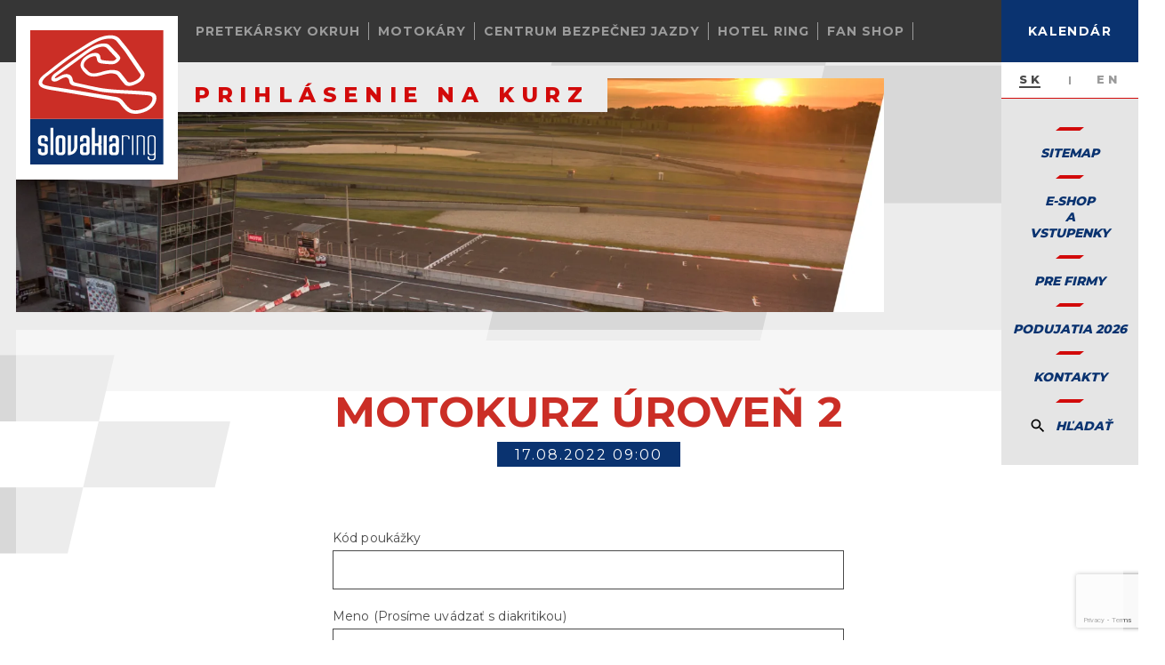

--- FILE ---
content_type: text/html; charset=UTF-8
request_url: https://slovakiaring.sk/sk/coupon-subscribe?eid=447073&edate=17.08.2022%2009:00
body_size: 16508
content:


<!DOCTYPE html>
<html lang="sk" class="theme-base">
<head>
    <!-- Google Tag Manager -->
    <script>(function(w,d,s,l,i){w[l]=w[l]||[];w[l].push({'gtm.start':
                new Date().getTime(),event:'gtm.js'});var f=d.getElementsByTagName(s)[0],
            j=d.createElement(s),dl=l!='dataLayer'?'&l='+l:'';j.async=true;j.src=
            'https://www.googletagmanager.com/gtm.js?id='+i+dl;f.parentNode.insertBefore(j,f);
        })(window,document,'script','dataLayer','GTM-5RT43MZ');</script>
    <!-- End Google Tag Manager -->

    <script type="text/javascript">
      (function(c,l,a,r,i,t,y){
        c[a]=c[a]||function(){(c[a].q=c[a].q||[]).push(arguments)};
        t=l.createElement(r);t.async=1;t.src="https://www.clarity.ms/tag/"+i;
        y=l.getElementsByTagName(r)[0];y.parentNode.insertBefore(t,y);
      })(window, document, "clarity", "script", "pvb3hl5ure");
    </script>
    
    <meta http-equiv="X-UA-Compatible" content="IE=edge" />
    <meta name="viewport" content="width=device-width, initial-scale=1.0, maximum-scale=1.0, user-scalable=no, viewport-fit=cover" />
    <meta name="referrer" content="origin-when-cross-origin" />
    <meta charset="utf-8" />

    <meta name="facebook-domain-verification" content="n93150hqxy4wv5dwd74fhfah6w2rrj" />



    <link rel="apple-touch-icon" sizes="57x57" href="https://slovakiaring.sk/assets/images/favicons/apple-icon-57x57.png">
    <link rel="apple-touch-icon" sizes="60x60" href="https://slovakiaring.sk/assets/images/favicons/apple-icon-60x60.png">
    <link rel="apple-touch-icon" sizes="72x72" href="https://slovakiaring.sk/assets/images/favicons/apple-icon-72x72.png">
    <link rel="apple-touch-icon" sizes="76x76" href="https://slovakiaring.sk/assets/images/favicons/apple-icon-76x76.png">
    <link rel="apple-touch-icon" sizes="114x114" href="https://slovakiaring.sk/assets/images/favicons/apple-icon-114x114.png">
    <link rel="apple-touch-icon" sizes="120x120" href="https://slovakiaring.sk/assets/images/favicons/apple-icon-120x120.png">
    <link rel="apple-touch-icon" sizes="144x144" href="https://slovakiaring.sk/assets/images/favicons/apple-icon-144x144.png">
    <link rel="apple-touch-icon" sizes="152x152" href="https://slovakiaring.sk/assets/images/favicons/apple-icon-152x152.png">
    <link rel="apple-touch-icon" sizes="180x180" href="https://slovakiaring.sk/assets/images/favicons/apple-icon-180x180.png">
    <link rel="icon" type="image/png" sizes="192x192"  href="https://slovakiaring.sk/assets/images/favicons/android-icon-192x192.png">
    <link rel="icon" type="image/png" sizes="32x32" href="https://slovakiaring.sk/assets/images/favicons/favicon-32x32.png">
    <link rel="icon" type="image/png" sizes="96x96" href="https://slovakiaring.sk/assets/images/favicons/favicon-96x96.png">
    <link rel="icon" type="image/png" sizes="16x16" href="https://slovakiaring.sk/assets/images/favicons/favicon-16x16.png">
    <meta name="msapplication-TileImage" content="https://slovakiaring.sk/assets/images/favicons/ms-icon-144x144.png">
    <meta name="msapplication-TileColor" content="#a10808">
    <meta name="theme-color" content="#a10808">


    <link rel="preconnect" href="https://fonts.googleapis.com">
    <link rel="preconnect" href="https://fonts.gstatic.com" crossorigin>
    <link href="https://fonts.googleapis.com/css2?family=Cairo:wght@200..1000&family=Funnel+Sans:ital,wght@0,300..800;1,300..800&family=Noto+Sans:ital,wght@0,100..900;1,100..900&family=Open+Sans:ital,wght@0,300..800;1,300..800&family=Play:wght@400;700&family=Source+Sans+3:ital,wght@0,200..900;1,200..900&display=swap" rel="stylesheet">
    				
	<title>Coupon subscribe - Slovakia Ring</title>
	<meta name="description" content="" />

	<meta property="fb:app_id" content="">
	<meta property="og:url" content="https://slovakiaring.sk/sk/coupon-subscribe?eid=447073&amp;edate=17.08.2022%2009:00" />
	<meta property="og:type" content="website" />
	<meta property="og:title" content="Prihlásenie na kurz - Slovakia Ring Officiálna Stránka" />
	<meta property="og:image" content="https://slovakiaring.sk/assets/uploads/seo/_1200x630_crop_center-center_none/og.png" />
	<meta property="og:image:width" content="1200" />
	<meta property="og:image:height" content="630" />
	<meta property="og:description" content="" />
	<meta property="og:site_name" content="Slovakia Ring " />
	<meta property="og:locale" content="sk_SK" />
	<meta property="og:locale:alternate" content="sk_SK" />
	<meta property="og:locale:alternate" content="en" />
	
	<meta name="twitter:card" content="summary_large_image" />
	<meta name="twitter:site" content="" />
	<meta name="twitter:url" content="https://slovakiaring.sk/sk/coupon-subscribe?eid=447073&amp;edate=17.08.2022%2009:00" />
	<meta name="twitter:title" content="Prihlásenie na kurz - Slovakia Ring Officiálna Stránka" />
	<meta name="twitter:description" content="" />
	<meta name="twitter:image" content="https://slovakiaring.sk/assets/uploads/seo/_1200x600_crop_center-center_none/og.png" />

	
	<link rel="home" href="https://slovakiaring.sk/sk/" />
	<link rel="canonical" href="https://slovakiaring.sk/sk/coupon-subscribe">

    <meta name="msapplication-TileColor" content="#c0c0c0">
<meta name="theme-color" content="#c0c0c0">    
<!-- STYLES -->
	<link rel="stylesheet" href="https://slovakiaring.sk/assets/css/main.css?v=1188">
<link rel="stylesheet" href="https://slovakiaring.sk/assets/css/voucher.css?v=1.0.25">
<link rel="stylesheet" href="https://slovakiaring.sk/assets/css/updates.css?v=7531">
<link rel="stylesheet" href="https://slovakiaring.sk/assets/css/theme-v2.css?v=2053">
<link rel="stylesheet" href="https://slovakiaring.sk/assets/css/cart-v2.min.css?v=6874">
<link rel="stylesheet" href="https://cdn.pannellum.org/2.4/pannellum.css"/>
    <!-- GOOGLE -->
    <script>
        (function(i,s,o,g,r,a,m){i['GoogleAnalyticsObject']=r;i[r]=i[r]||function(){
            (i[r].q=i[r].q||[]).push(arguments)},i[r].l=1*new Date();a=s.createElement(o),
            m=s.getElementsByTagName(o)[0];a.async=1;a.src=g;m.parentNode.insertBefore(a,m)
        })(window,document,'script','//www.google-analytics.com/analytics.js','ga');

        ga('create', 'UA-44957571-1', 'auto');
        ga('send', 'pageview');
    </script>
<!-- FACEBOOK -->    
<!-- SCRIPTS -->
<script data-main="https://slovakiaring.sk/assets/js/main" src="https://slovakiaring.sk/assets/js/vendor/requirejs-2.3.6.min.js"></script>

<script src="https://slovakiaring.sk/assets/js/vendor/pannellum.js"></script>
<script src="https://slovakiaring.sk/assets/js/vendor/jquery-3.4.1.min.js"></script>
<script src="https://slovakiaring.sk/assets/js/vendor/jquery.waypoints.min.js"></script>
<script src="https://slovakiaring.sk/assets/js/vendor/jquery.fancybox.min.js"></script>
<script src="https://slovakiaring.sk/assets/js/vendor/parally.min.js"></script>


<!-- DISABLE CACHE IF DEV MODE IS ENABLED -->
    <script>
        requirejs.config({ "urlArgs": "v=" + (new Date()).getTime() })
        // requirejs.config({ "urlArgs": "v=1.0.9" })
    </script>

<!-- Hotjar Tracking Code for https://slovakiaring.sk/ -->
<script>
    (function(h,o,t,j,a,r){
        h.hj=h.hj||function(){(h.hj.q=h.hj.q||[]).push(arguments)};
        h._hjSettings={hjid:1871770,hjsv:6};
        a=o.getElementsByTagName('head')[0];
        r=o.createElement('script');r.async=1;
        r.src=t+h._hjSettings.hjid+j+h._hjSettings.hjsv;
        a.appendChild(r);
    })(window,document,'https://static.hotjar.com/c/hotjar-','.js?sv=');
</script><link href="https://slovakiaring.sk/cpresources/ee97fea8/css/cookies.css?v=1762162668" rel="stylesheet"></head>
    <body data-id="80176" class="theme-v2 page-couponSubscribe  page-universal  page-universal">

    <!-- Google Tag Manager (noscript) -->
    <noscript><iframe src="https://www.googletagmanager.com/ns.html?id=GTM-5RT43MZ"
                      height="0" width="0" style="display:none;visibility:hidden"></iframe></noscript>
    <!-- End Google Tag Manager (noscript) -->

                                                
        <!-- GLOBAL LOADER -->

        <!-- GLOBAL NAVIGATION -->
        


            <nav class="global-menu">
            <div class="navigation-header">
                <div class="date">
                    <div>
                        <span>jan.</span>
                        <span>22</span>
                    </div>
                </div>
                <div class="details">
                                                                                                        
                                                                                                                                                                                                                                    <div class="divider"></div>
                    <div class="short-weather">
                        <div>
                            <span>09:59</span>
                            <span>
                                <img class="load" src="https://slovakiaring.sk/assets/images/svg/weather/api/02d.svg" alt="Weather icon"/>
                                <span><strong>-5.7 </strong>°C</span>
                            </span>
                        </div>
                    </div>
                </div>

                <!-- CLOSE TRIGGER -->
                <button type="button" class="btn-primary btn-small global-navigation-trigger">
                    <span>zatvoriť</span>
                </button>
            </div>

            <div class="navigation-body">
                <div class="login-profile-container">
                    <!-- LOGIN FORM -->
                    <!-- EXCLUDE IF NEEDED -->
                    <div class="group form-group">
                                                    <form method="post" accept-charset="UTF-8">
                                <input type="hidden" name="CRAFT_CSRF_TOKEN" value="IwEQG0huQM5oD-29d_dLkpCLG7B_eI3K7Apc2KceRXfFAE5rgsmwwkBvYit5XwWPAGal_jG7LL_c7VWGTErHoY5HFpX0RwATlzE0JeeBxpo=">
                                <input type="hidden" name="redirect" value="e42f49ccfee0724da7ed8e48d9c288332cdf50833ce6ec34baa5cb01190d94a2user-profile-personal-data">
                                <input type="hidden" name="action" value="users/login">

                                <div class="field-group">
                                    <label for="login-form-email">E-mail</label>
                                    <input id="login-form-email" placeholder="Vaša e-mail adresa" type="text" name="loginName" value="" autocomplete="off"/>
                                </div>

                                <div class="field-group">
                                    <label for="login-form-password">Heslo</label>
                                    <input id="login-form-password" placeholder="Vaše heslo" type="password" name="password" autocomplete="off"/>

                                    <a href="https://slovakiaring.sk/sk/forgot-password" class="forgot-password">
                                        <span>Zabudnuté?</span>
                                    </a>
                                </div>

                                <input class="_hidden" type="checkbox" name="rememberMe" value="1">

                                <button type="submit" class="btn-primary btn-small btn-skew">
                                    <span>Prihlásiť sa</span>
                                </button>

                                <a href="https://slovakiaring.sk/sk/registracia" type="submit" class="btn-primary btn-small btn-skew blue">
                                    <span>Registrácia</span>
                                </a>
                            </form>
                                            </div>
                </div>
                                <div class="nav-container">
                    
                                                    <div class="group">
                                <a href="javascript:;"
                                   class="heading _without-cursor">
                                                                            <strong>
                                            O NÁS
                                        </strong>
                                                                    </a>

                                                                    <a href="https://slovakiaring.sk/sk/okruh">
                                        <span>
                                            Okruh
                                        </span>
                                    </a>
                                                                    <a href="https://slovakiaring.sk/sk/historia">
                                        <span>
                                            HISTÓRIA
                                        </span>
                                    </a>
                                                                    <a href="https://slovakiaring.sk/sk/kariera">
                                        <span>
                                            Kariéra
                                        </span>
                                    </a>
                                                                    <a href="https://slovakiaring.sk/sk/webkamera">
                                        <span>
                                            WEBKAMERA
                                        </span>
                                    </a>
                                                                    <a href="https://slovakiaring.sk/sk/dokumenty">
                                        <span>
                                            Dokumenty
                                        </span>
                                    </a>
                                                                    <a href="https://slovakiaring.sk/sk/fotogaleria">
                                        <span>
                                            Fotogaléria
                                        </span>
                                    </a>
                                                            </div>
                                            
                                                    <div class="group">
                                <a href="https://slovakiaring.sk/sk/webshop-event-tickets"
                                   class="heading ">
                                                                            <strong>
                                            E-SHOP
                                        </strong>
                                                                    </a>

                                                                    <a href="https://slovakiaring.sk/sk/poukazky-slovakia-ring">
                                        <span>
                                            Poukážky Slovakia Ring
                                        </span>
                                    </a>
                                                                    <a href="https://slovakiaring.sk/sk/poukazky-cbj">
                                        <span>
                                            Poukážky Centrum Bezpečnej Jazdy
                                        </span>
                                    </a>
                                                                    <a href="https://slovakiaring.sk/sk/poukazky-slovak-karting-center">
                                        <span>
                                            Poukážky Slovak Karting Center
                                        </span>
                                    </a>
                                                                    <a href="https://slovakiaring.sk/sk/permanentky-1">
                                        <span>
                                            PERMANENTKY 2025
                                        </span>
                                    </a>
                                                                    <a href="https://slovakiaring.sk/sk/fan-shop">
                                        <span>
                                            Fan Shop
                                        </span>
                                    </a>
                                                            </div>
                                            
                                                    <div class="group">
                                <a href="javascript:;"
                                   class="heading _without-cursor">
                                                                            <strong>
                                            PRODUKTY
                                        </strong>
                                                                    </a>

                                                                    <a href="https://slovakiaring.sk/sk/auto-verejnost">
                                        <span>
                                            Auto verejnosť
                                        </span>
                                    </a>
                                                                    <a href="https://slovakiaring.sk/sk/moto-verejnost">
                                        <span>
                                            Moto verejnosť
                                        </span>
                                    </a>
                                                                    <a href="https://slovakiaring.sk/sk/prenajom-vozidiel">
                                        <span>
                                            PRENÁJOM VOZIDIEL
                                        </span>
                                    </a>
                                                                    <a href="https://slovakiaring.sk/sk/okruhova-skola">
                                        <span>
                                            Okruhová škola
                                        </span>
                                    </a>
                                                                    <a href="https://slovakiaring.sk/sk/okruhova-motoskola-1-2">
                                        <span>
                                            Okruhová motoškola
                                        </span>
                                    </a>
                                                                    <a href="https://slovakiaring.sk/sk/testovanie">
                                        <span>
                                            TESTOVANIE
                                        </span>
                                    </a>
                                                                    <a href="https://slovakiaring.sk/sk/prenajom-okruhu">
                                        <span>
                                            PRENÁJOM OKRUHU
                                        </span>
                                    </a>
                                                                    <a href="https://slovakiaring.sk/sk/pozicovna">
                                        <span>
                                            Požičovňa motokár
                                        </span>
                                    </a>
                                                                    <a href="https://slovakiaring.sk/sk/testovanie-motokary-a-moto">
                                        <span>
                                            Testovanie motokár
                                        </span>
                                    </a>
                                                                    <a href="https://slovakiaring.sk/sk/centrum-bezpecnej-jazdy">
                                        <span>
                                            Kurzy centra bezpečnej jazdy
                                        </span>
                                    </a>
                                                                    <a href="https://slovakiaring.sk/sk/skupinova-prehliadka-slovakia-ring">
                                        <span>
                                            SKUPINOVÁ PREHLIADKA SLOVAKIA RING
                                        </span>
                                    </a>
                                                                    <a href="https://slovakiaring.sk/sk/pre-firmy">
                                        <span>
                                            Pre firmy
                                        </span>
                                    </a>
                                                            </div>
                                            
                                                    <div class="group">
                                <a href="javascript:;"
                                   class="heading _without-cursor">
                                                                            <strong>
                                            AREÁL
                                        </strong>
                                                                    </a>

                                                                    <a href="https://slovakiaring.sk/sk/okruh">
                                        <span>
                                            SLOVAKIA RING
                                        </span>
                                    </a>
                                                                    <a href="https://slovakiaring.sk/sk/centrum-bezpecnej-jazdy">
                                        <span>
                                            CENTRUM BEZPEČNEJ JAZDY
                                        </span>
                                    </a>
                                                                    <a href="https://slovakiaring.sk/sk/karting">
                                        <span>
                                            SLOVAK KARTING CENTER - Motokárové centrum
                                        </span>
                                    </a>
                                                                    <a href="https://slovakiaring.sk/sk/hotel-ring">
                                        <span>
                                            HOTEL RING ***
                                        </span>
                                    </a>
                                                                    <a href="https://slovakiaring.sk/sk/ring-restaurant">
                                        <span>
                                            RING RESTAURANT
                                        </span>
                                    </a>
                                                                    <a href="https://slovakiaring.sk/sk/military-museum">
                                        <span>
                                            VOJENSKÉ MÚZEUM
                                        </span>
                                    </a>
                                                                    <a href="https://slovakiaring.sk/sk/offroad-ring">
                                        <span>
                                            OFF-ROAD RING
                                        </span>
                                    </a>
                                                                    <a href="https://slovakiaring.sk/sk/malkia-park">
                                        <span>
                                            Malkia Park
                                        </span>
                                    </a>
                                                                    <a href="https://slovakiaring.sk/sk/stellplatz-camperpark-pit-stop">
                                        <span>
                                            Stellplatz CamperPark Pit Stop
                                        </span>
                                    </a>
                                                                    <a href="https://slovakiaring.sk/sk/zdravotna-sluzba">
                                        <span>
                                            ZDRAVOTNÁ SLUŽBA
                                        </span>
                                    </a>
                                                                    <a href="https://slovakiaring.sk/sk/cerpacia-stanica">
                                        <span>
                                            ČERPACIA STANICA
                                        </span>
                                    </a>
                                                                    <a href="https://slovakiaring.sk/sk/ubytovanie-v-okoli">
                                        <span>
                                            UBYTOVANIE V OKOLÍ
                                        </span>
                                    </a>
                                                                    <a href="https://slovakiaring.sk/sk/smart-mobility">
                                        <span>
                                            smart mobility
                                        </span>
                                    </a>
                                                                    <a href="https://slovakiaring.sk/sk/verejna-sutaz">
                                        <span>
                                            Obchodná verejná súťaž
                                        </span>
                                    </a>
                                                            </div>
                                            
                                                    <div class="group">
                                <a href="https://slovakiaring.sk/sk/kalendar/sra"
                                   class="heading ">
                                                                            <strong>
                                            KALENDÁR
                                        </strong>
                                                                    </a>

                                                                    <a href="https://slovakiaring.sk/sk/kalendar/sra">
                                        <span>
                                            Kalendár Slovakia Ring
                                        </span>
                                    </a>
                                                                    <a href="https://slovakiaring.sk/sk/kalendar/cbj">
                                        <span>
                                            Kalendár Centrum Bezpečnej Jazdy
                                        </span>
                                    </a>
                                                                    <a href="https://slovakiaring.sk/sk/karting-apex">
                                        <span>
                                            Kalendár Slovak Karting Center
                                        </span>
                                    </a>
                                                                    <a href="https://slovakiaring.sk/sk/aktualne-podujatia">
                                        <span>
                                            PODUJATIA 2026
                                        </span>
                                    </a>
                                                                    <a href="https://slovakiaring.sk/sk/historia-podujati-2025">
                                        <span>
                                            HISTÓRIA PODUJATÍ 2025
                                        </span>
                                    </a>
                                                                    <a href="https://slovakiaring.sk/sk/historia-podujati-2024">
                                        <span>
                                            HISTÓRIA PODUJATÍ 2024
                                        </span>
                                    </a>
                                                                    <a href="https://slovakiaring.sk/sk/historia-podujati-2023">
                                        <span>
                                            HISTÓRIA PODUJATÍ 2023
                                        </span>
                                    </a>
                                                                    <a href="https://slovakiaring.sk/sk/historia-podujati-2019">
                                        <span>
                                            HISTÓRIA PODUJATÍ 2019
                                        </span>
                                    </a>
                                                                    <a href="https://slovakiaring.sk/sk/events-2018">
                                        <span>
                                            HISTÓRIA PODUJATÍ 2018
                                        </span>
                                    </a>
                                                                    <a href="https://slovakiaring.sk/sk/podujatia-slovak-karting-center-2024">
                                        <span>
                                            Podujatia Slovak Karting Center 2024
                                        </span>
                                    </a>
                                                                    <a href="https://slovakiaring.sk/sk/podujatia-na-motokarovej-trati-2023">
                                        <span>
                                            Podujatia Slovak Karting Center 2023
                                        </span>
                                    </a>
                                                                    <a href="https://slovakiaring.sk/sk/podujatia-na-motokarovej-trati-2022">
                                        <span>
                                            Podujatia Slovak Karting Center 2022
                                        </span>
                                    </a>
                                                            </div>
                                            
                                                    <div class="group">
                                <a href="javascript:;"
                                   class="heading _without-cursor">
                                                                            <strong>
                                            KONTAKT
                                        </strong>
                                                                    </a>

                                                                    <a href="https://slovakiaring.sk/sk/kontakty">
                                        <span>
                                            KONTAKTY
                                        </span>
                                    </a>
                                                                    <a href="https://slovakiaring.sk/sk/ako-sa-k-nam-dostanete">
                                        <span>
                                            AKO SA K NÁM DOSTANETE
                                        </span>
                                    </a>
                                                                    <a href="https://slovakiaring.sk/sk/letecka-virtualna-prehliadka">
                                        <span>
                                            LETECKÁ VIRTUÁLNA PREHLIADKA
                                        </span>
                                    </a>
                                                                    <a href="https://slovakiaring.sk/sk/media-information">
                                        <span>
                                            Médiá
                                        </span>
                                    </a>
                                                            </div>
                                                            </div>
                            </div>
        </nav>
    

        <style>
            @media (max-width: 550px) {
                header.normal .inner-wrapper > img,
                header.compact .inner-wrapper > img {
                    height: 70vw;
                }

                .theme-base header.normal h1,
                .theme-base header.compact h1 {
                    font-size: 18px;
                    letter-spacing: 0;
                    padding: 5px 10px 5px 10px;
                }
            }
            @media (max-width: 380px) {
                header.none h1,
                header.normal h1,
                header.compact h1 {
                    max-width: calc(100% - 125px);
                }
            }
        </style>

        <main>
            

                <!-- HEADER NEW NAVIGATION -->
                
    <style>
        .row-navigation-list-elem.active .row-navigation-list-elem-sub {
            background: transparent;
            backdrop-filter: unset;
        }

        .row-navigation-list-elem.active .row-navigation-list-elem-sub::after {
            content: "";
            display: block;
            width: 100%;
            height: 100%;
            left: 0;
            top: 0;
            z-index: 15;
            position: absolute;
            filter: blur(10px);
            backdrop-filter: blur(18px);
            background: #363636cc;
        }
</style>

    <div class="row-navigation">
        <div class="row-navigation-list" style="gap: 10px;">
                                                <div class="row-navigation-list-elem">
                                                    <span>
                                Pretekársky okruh
                                <img src="https://slovakiaring.sk/assets/images/svg/row-navigation-arrow.svg" alt="Arrow"/>
                            </span>
                        
                                                    <div class="row-navigation-list-elem-sub">
                                                                <a href="javascript:;" class="back">
                                    <span>Naspäť</span>
                                </a>
                                                                                                                                            <a href="javascript:;" class="has-sub" data-slug="o-okruhu">
                                        <span>O nás</span>
                                    </a>
                                                                            <div class="row-navigation-list-elem-sub-list" data-slug="o-okruhu">
                                            <a href="javascript:;" class="back">
                                                <span>Naspäť</span>
                                            </a>
                                                                                                                                            <a href="https://slovakiaring.sk/sk/okruh">
                                                    <span>Okruh</span>
                                                </a>
                                                                                                                                            <a href="https://slovakiaring.sk/sk/aktualne-podujatia">
                                                    <span>Aktuálne podujatia</span>
                                                </a>
                                                                                                                                            <a href="https://slovakiaring.sk/sk/dokumenty">
                                                    <span>Dokumenty</span>
                                                </a>
                                                                                                                                            <a href="https://slovakiaring.sk/sk/letecka-virtualna-prehliadka">
                                                    <span>Virtuálna prehliadka</span>
                                                </a>
                                                                                                                                            <a href="https://slovakiaring.sk/sk/fotogaleria">
                                                    <span>Fotogaléria</span>
                                                </a>
                                                                                    </div>
                                                                                                                                                                                <a href="https://slovakiaring.sk/sk/auto-verejnost" class="" data-slug="auto-verejnost">
                                        <span>Jazdy pre verejnosť - AUTO</span>
                                    </a>
                                                                                                                                                                                <a href="https://slovakiaring.sk/sk/moto-verejnost" class="" data-slug="moto-verejnost">
                                        <span>Jazdy pre verejnosť - MOTO</span>
                                    </a>
                                                                                                                                                                                <a href="https://slovakiaring.sk/sk/testovanie" class="" data-slug="testovanie">
                                        <span>Testovanie/Prenájom</span>
                                    </a>
                                                                                                                                                                                <a href="https://slovakiaring.sk/sk/prenajom-vozidiel" class="" data-slug="prenajom-vozidiel">
                                        <span>Požičovňa okruhových áut</span>
                                    </a>
                                                                                                                                                                                <a href="https://slovakiaring.sk/sk/skupinova-prehliadka-slovakia-ring" class="" data-slug="skupinova-prehliadka">
                                        <span>Skupinová prehliadka</span>
                                    </a>
                                                                                                                                                                                <a href="https://slovakiaring.sk/sk/stellplatz-camperpark-pit-stop" class="" data-slug="stellplatz-camper-park">
                                        <span>Stellplatz Camper Park</span>
                                    </a>
                                                                                                                                                                                <a href="https://slovakiaring.sk/sk/poukazky-slovakia-ring" class="" data-slug="eshop-slovakia-ring">
                                        <span>E-shop SLOVAKIA RING</span>
                                    </a>
                                                                                                </div>
                                            </div>
                                    <div class="row-navigation-list-elem">
                                                    <span>
                                Motokáry
                                <img src="https://slovakiaring.sk/assets/images/svg/row-navigation-arrow.svg" alt="Arrow"/>
                            </span>
                        
                                                    <div class="row-navigation-list-elem-sub">
                                                                <a href="javascript:;" class="back">
                                    <span>Naspäť</span>
                                </a>
                                                                                                                                            <a href="https://slovakiaring.sk/sk/karting" class="" data-slug="slovenske-motokarove-centrum">
                                        <span>O nás</span>
                                    </a>
                                                                                                                                                                                <a href="https://slovakiaring.sk/sk/poukazky-slovak-karting-center" class="" data-slug="eshop-motokary">
                                        <span>E-shop motokáry</span>
                                    </a>
                                                                                                                                                                                <a href="https://slovakiaring.sk/sk/pozicovna" class="" data-slug="pozicovna-motokar">
                                        <span>Jazdy pre verejnosť</span>
                                    </a>
                                                                                                                                                                                <a href="https://slovakiaring.sk/sk/motokarova-akademia" class="" data-slug="motokarova-akademia">
                                        <span>Motokárová akadémia</span>
                                    </a>
                                                                                                                                                                                <a href="https://slovakiaring.sk/sk/skc-sws-pre-2025" class="" data-slug="sodi-world-series-2">
                                        <span>Sodi World Series</span>
                                    </a>
                                                                                                                                                                                <a href="https://slovakiaring.sk/sk/testovanie-motokary-a-moto" class="" data-slug="testovanie-motokar">
                                        <span>Testovanie motokáry a moto</span>
                                    </a>
                                                                                                                                                                                <a href="https://slovakiaring.sk/sk/aplikacia-slovak-karting-center" class="" data-slug="aplikacia">
                                        <span>Aplikácia</span>
                                    </a>
                                                                                                                                                                                <a href="https://slovakiaring.sk/sk/motokary" class="" data-slug="motokary">
                                        <span>Motokáry</span>
                                    </a>
                                                                                                </div>
                                            </div>
                                    <div class="row-navigation-list-elem">
                                                    <span>
                                Centrum bezpečnej jazdy
                                <img src="https://slovakiaring.sk/assets/images/svg/row-navigation-arrow.svg" alt="Arrow"/>
                            </span>
                        
                                                    <div class="row-navigation-list-elem-sub">
                                                                <a href="javascript:;" class="back">
                                    <span>Naspäť</span>
                                </a>
                                                                                                                                            <a href="https://slovakiaring.sk/sk/centrum-bezpecnej-jazdy" class="" data-slug="o-centre">
                                        <span>O centre</span>
                                    </a>
                                                                                                                                                                                <a href="https://slovakiaring.sk/sk/kurzy-pre-verejnost-auto" class="" data-slug="centrum-bezpecnej-jazdy-1">
                                        <span>Kurzy pre verejnosť - AUTO</span>
                                    </a>
                                                                                                                                                                                <a href="https://slovakiaring.sk/sk/motokurzy-okruhova-motoskola" class="" data-slug="kurzy-pre-verejnost-moto">
                                        <span>Kurzy pre verejnosť - MOTO</span>
                                    </a>
                                                                                                                                                                                <a href="https://slovakiaring.sk/sk/kurz-bezpecnej-jazdy-auto-biznis" class="" data-slug="pre-firmy">
                                        <span>Pre firmy</span>
                                    </a>
                                                                                                                                                                                <a href="https://slovakiaring.sk/sk/poukazky-cbj" class="" data-slug="eshop-centrum-bezpecnej-jazdy">
                                        <span>E-shop Centrum bezpečnej jazdy</span>
                                    </a>
                                                                                                                                                                                <a href="https://slovakiaring.sk/sk/volne-terminy" class="" data-slug="terminy-kurzov">
                                        <span>Termíny Kurzov</span>
                                    </a>
                                                                                                </div>
                                            </div>
                                    <div class="row-navigation-list-elem">
                                                    <span>
                                Hotel Ring
                                <img src="https://slovakiaring.sk/assets/images/svg/row-navigation-arrow.svg" alt="Arrow"/>
                            </span>
                        
                                                    <div class="row-navigation-list-elem-sub">
                                                                <a href="javascript:;" class="back">
                                    <span>Naspäť</span>
                                </a>
                                                                                                                                            <a href="https://slovakiaring.sk/sk/hotel-ring" class="" data-slug="rezervacie">
                                        <span>Rezervácie</span>
                                    </a>
                                                                                                                                                                                <a href="https://slovakiaring.sk/sk/hotel-ring-svadby" class="" data-slug="svadby">
                                        <span>Svadby</span>
                                    </a>
                                                                                                                                                                                <a href="https://slovakiaring.sk/sk/ubytovanie" class="" data-slug="ubytovanie">
                                        <span>Ubytovanie</span>
                                    </a>
                                                                                                                                                                                <a href="https://slovakiaring.sk/sk/gastronomia" class="" data-slug="gastronomia">
                                        <span>Gastronómia</span>
                                    </a>
                                                                                                                                                                                <a href="https://slovakiaring.sk/sk/kariéra-hotel-ring" class="" data-slug="kariera-hotel-ring">
                                        <span>Kariéra HOTEL RING</span>
                                    </a>
                                                                                                </div>
                                            </div>
                                    <div class="row-navigation-list-elem">
                                                    <a href="https://slovakiaring.sk/sk/fan-shop?nav=true">
                                Fan shop
                            </a>
                        
                                                    <div class="row-navigation-list-elem-sub">
                                                                <a href="javascript:;" class="back">
                                    <span>Naspäť</span>
                                </a>
                                                            </div>
                                            </div>
                                        <div class="row-navigation-list-elem sitemap">
                <a href="javascript:;" class="global-navigation-trigger" >                     Mapa Stránky
                </a>
            </div>
        </div>

        <div class="row-navigation-icons">
            <div class="row-navigation-icons-trigger">
                <div class="row-navigation-icons-icon">
                    <img src="https://slovakiaring.sk/assets/images/svg/calendar.svg" alt="Calendar"/>
                </div>
                <div class="row-navigation-icons-label">
                    <span>Kalendár</span>
                    <img src="https://slovakiaring.sk/assets/images/svg/row-navigation-arrow.svg" alt="Arrow"/>
                </div>
            </div>
            <div class="row-navigation-icons-list">
                <a href="https://slovakiaring.sk/sk/kalendar/sra">
                    <div class="row-navigation-icons-icon">
                        <img src="https://slovakiaring.sk/assets/images/svg/calendar-icon-racetrack.svg" alt="Calendar"/>
                    </div>
                    <div class="row-navigation-icons-label">
                        <span>Slovakia Ring</span>
                    </div>
                </a>
                <a href="https://slovakiaring.sk/sk/karting-apex">                     <div class="row-navigation-icons-icon">
                        <img src="https://slovakiaring.sk/assets/images/svg/calendar-icon-carting.svg" alt="Calendar"/>
                    </div>
                    <div class="row-navigation-icons-label">
                        <span>Motokáry</span>
                    </div>
                </a>
                <a href="https://slovakiaring.sk/sk/kalendar/cbj">
                    <div class="row-navigation-icons-icon">
                        <img src="https://slovakiaring.sk/assets/images/svg/calendar-icon-cbj.svg" alt="Calendar"/>
                    </div>
                    <div class="row-navigation-icons-label">
                        <span>Centrum Bezpečnej jazdy</span>
                    </div>
                </a>
            </div>
        </div>

        <div class="row-navigation-trigger">
            <span>
                <img src="https://slovakiaring.sk/assets/images/svg/hamburger.svg" alt="Hamburger"/>
                <img src="https://slovakiaring.sk/assets/images/svg/close.svg" class="close" alt="Close"/>
            </span>
        </div>
    </div>

                    
            <!-- HEADER SPECIFIC -->
            




<a href="https://slovakiaring.sk/" class="page-logo">
    <img class="load" src="https://slovakiaring.sk/assets/images/svg/logo.svg" alt="Slovakia Ring "/>
</a>
<div class="search-form-container">
    <div class="inner">
        <div class="global-search">
            <form method="get" action="https://slovakiaring.sk/sk/search-results">
                <input type="hidden" name="CRAFT_CSRF_TOKEN" value="IwEQG0huQM5oD-29d_dLkpCLG7B_eI3K7Apc2KceRXfFAE5rgsmwwkBvYit5XwWPAGal_jG7LL_c7VWGTErHoY5HFpX0RwATlzE0JeeBxpo=">

                <input type="search" name="q" value="" placeholder="Napíšte hľadaný výraz" required/>
                <button type="submit" class="btn-primary btn-small btn-skew">
                    <span>Hľadať</span>
                </button>
            </form>
        </div>
    </div>
</div>

<div class="main-navigation">
    <a href="https://slovakiaring.sk/sk/user-profile-personal-data" class="global-navigation-trigger main-navigation-profile-redirect">
        <span>
            <?xml version="1.0" encoding="utf-8"?>
<!-- Generator: Adobe Illustrator 22.1.0, SVG Export Plug-In . SVG Version: 6.00 Build 0)  -->
<svg version="1.1" id="Layer_1" xmlns="http://www.w3.org/2000/svg" xmlns:xlink="http://www.w3.org/1999/xlink" x="0px" y="0px"
	 viewBox="0 0 99 18" style="enable-background:new 0 0 99 18;" xml:space="preserve">
<style type="text/css">
	.st0{font-family:'Montserrat-Regular';}
	.st1{font-size:23px;}
	.st2{letter-spacing:9;}
</style>
<title>M NU</title>
<desc>Created with Sketch.</desc>
<g id="Symbols" fill="#fff">
	<g id="menu---for-hotelring" transform="translate(-28.000000, -11.000000)">
		<g id="menu" transform="translate(0.000000, -0.000000)">
			<g id="_x31_.menu" transform="translate(0.000000, -0.000000)">
				<g id="hamburger_menu" transform="translate(26.000000, 6.000000)">
					<text transform="matrix(1 0 0 1 0.4925 22)" class="st0 st1">M</text>
					<text transform="matrix(1 0 0 1 22.0894 22)" class="st0 st1"> </text>
					<text transform="matrix(1 0 0 1 56.7195 22)" class="st0 st1 st2">N</text>
					<text transform="matrix(1 0 0 1 84.9813 22)" class="st0 st1"> </text>
					<text transform="matrix(1 0 0 1 84.9815 22)" class="st0 st1">U</text>
				</g>
			</g>
		</g>
	</g>
</g>
<g id="Symbols_1_" fill="#fff">
	<g id="menu---for-hotelring_1_" transform="translate(-59.000000, -12.000000)">
		<g id="menu_1_" transform="translate(0.000000, -0.000000)">
			<g id="_x31_.menu_1_" transform="translate(0.000000, -0.000000)">
				<g id="hamburger_menu_1_" transform="translate(26.000000, 6.000000)">
					<path id="lines" d="M63.9,6.9h13.1v2H63.9V6.9z M63.9,13.9h9.1v2h-9.1V13.9z M63.9,21h13.1v2H63.9V21z"/>
				</g>
			</g>
		</g>
	</g>
</g>
</svg>

        </span>
    </a>

            <div class="row-navigation-icons">
            <div class="row-navigation-icons-trigger">
                <div class="row-navigation-icons-icon">
                    <img src="https://slovakiaring.sk/assets/images/svg/calendar.svg" alt="Calendar"/>
                </div>
                <div class="row-navigation-icons-label">
                    <span>Kalendár</span>
                    <img src="https://slovakiaring.sk/assets/images/svg/row-navigation-arrow.svg" alt="Arrow"/>
                </div>
            </div>
            <div class="row-navigation-icons-list">
                <a href="https://slovakiaring.sk/sk/kalendar/sra">
                    <div class="row-navigation-icons-icon">
                        <img src="https://slovakiaring.sk/assets/images/svg/calendar-icon-racetrack.svg" alt="Calendar"/>
                    </div>
                    <div class="row-navigation-icons-label">
                        <span>Slovakia Ring</span>
                    </div>
                </a>
                <a href="https://slovakiaring.sk/sk/karting-apex">                     <div class="row-navigation-icons-icon">
                        <img src="https://slovakiaring.sk/assets/images/svg/calendar-icon-carting.svg" alt="Calendar"/>
                    </div>
                    <div class="row-navigation-icons-label">
                        <span>Motokáry</span>
                    </div>
                </a>
                <a href="https://slovakiaring.sk/sk/kalendar/cbj">
                    <div class="row-navigation-icons-icon">
                        <img src="https://slovakiaring.sk/assets/images/svg/calendar-icon-cbj.svg" alt="Calendar"/>
                    </div>
                    <div class="row-navigation-icons-label">
                        <span>Centrum Bezpečnej jazdy</span>
                    </div>
                </a>
            </div>
        </div>
    
    <!-- LANGUAGES LIST -->
    


<div class="languages">
                        <a href="https://slovakiaring.sk/sk/coupon-subscribe?eid=447073&amp;edate=17.08.2022%2009:00"
               hreflang="sk"
               title="slovenčina (Slovensko)"
               class="_active">
                <div>sk</div>
            </a>

                            <div class="divider"></div>
                                <a href="https://slovakiaring.sk/en/coupon-subscribe?eid=447073&amp;edate=17.08.2022%2009:00"
               hreflang="en"
               title="English"
               class="">
                <div>en</div>
            </a>

                        </div>
    <!-- NAVIGATION -->
    

<nav>
    <!-- CART -->
    

    
                        <a href="javascript:;" class="global-navigation-trigger">
                Sitemap
            </a>

            <script>
                require(["jquery"], function($) {
                    $(function() {
                        $(document).on('click', '.global-navigation-trigger', function(e) {
                            var $linkCounter = $(document).find('.navigation-body a').not('heading');
                            $(document).find('.navigation-body a').removeClass('reset-transition');
                            $(document).find('.global-menu, body').addClass('_global-navigation--show');

                            setTimeout(function() {
                                $(document).find('.navigation-body a').addClass('reset-transition');
                                // }, ((($linkCounter.length * 20) + 500) * 2));
                            }, ((($linkCounter.length * 20) + 50) * 2));
                            e.preventDefault();
                        });

                        $(document).on('click', 'button.global-navigation-trigger', function(e) {
                            var $linkCounter = $(document).find('.navigation-body a').not('heading');
                            $(document).find('.navigation-body a').removeClass('reset-transition');
                            $(document).find('.global-menu, body').removeClass('_global-navigation--show');

                            setTimeout(function() {
                                $(document).find('.navigation-body a').addClass('reset-transition');
                                // }, ((($linkCounter.length * 20) + 500) * 2));
                            }, ((($linkCounter.length * 20) + 50) * 2));
                            e.preventDefault();
                        });
                    });
                });
            </script>
        
        <a href="https://slovakiaring.sk/sk/webshop-event-tickets">
                            E-shop<br>a<br>vstupenky
                    </a>

        <span class="divider"></span>

        
                    <a href="https://slovakiaring.sk/sk/kalendar" style="display: none !important;">
                Kalendár
            </a>

            <span class="divider"></span>

            <!-- COMPANY -->
            <a href="https://slovakiaring.sk/sk/pre-firmy">
                Pre firmy
            </a>
        
        <span class="divider"></span>

        <!-- EVENTS -->
        <a href="https://slovakiaring.sk/sk/aktualne-podujatia">
                            PODUJATIA 2026
                    </a>

        <a href="https://slovakiaring.sk/sk/kontakty">
                            Kontakty
                    </a>

                    
            <span class="divider"></span>
            <a href="javascript:;" class="search-trigger">
            <span>
                <svg style="width:20px;height:20px" viewBox="0 0 24 24">
                    <path fill="#000000" d="M9.5,3A6.5,6.5 0 0,1 16,9.5C16,11.11 15.41,12.59 14.44,13.73L14.71,14H15.5L20.5,19L19,20.5L14,15.5V14.71L13.73,14.44C12.59,15.41 11.11,16 9.5,16A6.5,6.5 0 0,1 3,9.5A6.5,6.5 0 0,1 9.5,3M9.5,5C7,5 5,7 5,9.5C5,12 7,14 9.5,14C12,14 14,12 14,9.5C14,7 12,5 9.5,5Z" />
                </svg>
                 Hľadať
            </span>
            </a>
            </nav>
    </div>

            <header class="compact couponSubscribe">
            <h1 class="small-letter">Prihlásenie na kurz</h1>

            <div class="wrapper">
                <!-- UNIVERSAL PAGE HEADER -->
                                    <div class="inner-wrapper compact">
                        <img class="load" src="https://slovakiaring.sk/assets/uploads/headers/_crop1590x575/63230/weather.webp" alt="Weather"/>

                        <!-- MASK -->
                        <div class="inner-mask js-gs" data-gs="header-universal-animation">
                            <div></div>
                        </div>

                        <nav class="header-navigation nav-count-0">
                                                    </nav>
                    </div>
                
                <div class="additional compact">
                    
                    <!-- HEADER ADDITIONAL TEMPLATES -->
                    
                </div>
            </div>

            <!-- HEADER DECORATIONS -->
            <svg class="header-race decoration-race-one" viewBox="0 0 744 501" version="1.1" xmlns="http://www.w3.org/2000/svg" xmlns:xlink="http://www.w3.org/1999/xlink">
    <g id="Subpages" stroke="none" stroke-width="1" fill="none" fill-rule="evenodd">
        <g transform="translate(-1130.000000, -249.000000)" fill="#D2C9B7">
            <g id="header_bg">
                <g id="Header_bg_malkia">
                    <path d="M1541.15789,416 L1209,416 L1248.15789,249 L1581,249 L1541.84211,416 L1874,416 L1834.84211,583 L1502,583 L1541.15789,416 Z M1169.15789,583 L1502,583 L1462.84211,750 L1130,750 L1169.15789,583 Z" id="4"></path>
                </g>
            </g>
        </g>
    </g>

    
                        
        <!-- LANGUAGES LIST -->
            <a href="https://slovakiaring.sk/en/coupon-subscribe?eid=447073&amp;edate=17.08.2022%2009:00">
                <text x="180" y="437" text-anchor="middle">
                    en
                </text>
                <line x1="140" y1="450" x2="220" y2="450" style="stroke-width:6"></line>
            </a>

    </svg>            <svg class="header-race decoration-race-two" viewBox="0 0 744 501" version="1.1" xmlns="http://www.w3.org/2000/svg" xmlns:xlink="http://www.w3.org/1999/xlink">
    <g id="Subpages" stroke="none" stroke-width="1" fill="none" fill-rule="evenodd">
        <g transform="translate(-1130.000000, -249.000000)" fill="#D2C9B7">
            <g id="header_bg">
                <g id="Header_bg_malkia">
                    <path d="M1541.15789,416 L1209,416 L1248.15789,249 L1581,249 L1541.84211,416 L1874,416 L1834.84211,583 L1502,583 L1541.15789,416 Z M1169.15789,583 L1502,583 L1462.84211,750 L1130,750 L1169.15789,583 Z" id="4"></path>
                </g>
            </g>
        </g>
    </g>

    </svg>        </header>
    
            <!-- VISIBLE ON ALL PAGES -->
            

        
            <!-- MAIN CONTENT -->
            <div class="main-content ">
                
                            <div class="inner">

                        
            
                                                
                <div class="coupon-subscribe-form">
                                        
                    <div class="event-details">
                        <h2>MOTOKURZ úroveň 2</h2>
                        <datetime>17.08.2022 09:00</datetime>
                    </div>

                    
                        <form method="post">
                            <input type="hidden" name="CRAFT_CSRF_TOKEN" value="IwEQG0huQM5oD-29d_dLkpCLG7B_eI3K7Apc2KceRXfFAE5rgsmwwkBvYit5XwWPAGal_jG7LL_c7VWGTErHoY5HFpX0RwATlzE0JeeBxpo=">
                            <input type="hidden" name="action" value="ticketmanager/course/signup">
                            <input type="hidden" name="calendar_event_id" value="447073">
                                                            <fieldset>
                                    <div class="field">
                                        <label for="code">Kód poukážky</label>
                                        <input id="code" type="text" name="code" value="" required>
                                    </div>
                                                                        <input id="username" type="hidden" name="username" value="">

                                    <div class="field">
                                        <label for="firstName">Meno (Prosíme uvádzať s diakritikou)</label>
                                        <input type="text" name="firstName" id="firstName" placeholder="John" value="" required>
                                    </div>
                                    <div class="field">
                                        <label for="lastName">Priezvisko (Prosíme uvádzať s diakritikou)</label>
                                        <input type="text" name="lastName" id="lastName" placeholder="Doe" value="" required>
                                    </div>
                                    <div class="field">
                                        <label for="email">E-mail</label>
                                        <input id="email" type="email" name="email" value="" required>
                                    </div>
                                    <div class="field">
                                        <label for="phone">Telefón</label>
                                        <input id="phone" type="text" name="phone" value="" required>
                                    </div>
                                </fieldset>
                            

                            <button type="submit" class="btn-primary btn-small btn-skew">
                                <span>Prihlásiť sa na kurz</span>
                            </button>

                            <script>
                                usernameRefresh();

                                document.getElementById("firstName").addEventListener('change', function () {
                                    usernameRefresh();
                                });

                                document.getElementById("lastName").addEventListener('change', function () {
                                    usernameRefresh();
                                });

                                function usernameRefresh() {
                                    var firstName = document.getElementById("firstName").value;
                                    var lastName = document.getElementById("lastName").value;

                                    document.getElementById('username').value = firstName + ' ' + lastName;
                                };
                            </script>

                        </form>

                    
                    <div class="description">
                        <div class="matrix-content">
                                    
                        <div class="matrix-node matrixHeading">
                



    
    <h2 class="must_to_reach">
        Potrebujete poradiť?
    </h2>
            </div>
                    <div class="matrix-node matrixHeading">
                



    
    <h2 class="must_to_reach">
        Kurzy bezpečnej jazdy
    </h2>
            </div>
                    <div class="matrix-node matrixContactCards">
                



    <section class="cards">
        <div class="inner">
                            <div class="card">
                    <div class="contact-image">
                                                                        <img class="load" src="https://slovakiaring.sk/assets/images/svg/placeholder.svg" alt="https://slovakiaring.sk/assets/images/svg/placeholder.svg"/>
                    </div>
                    <div class="details">
                        <div class="title">Lucia Zelinková</div>
                        <div class="position">Office Manager Centrum bezpečnej jazdy</div>
                        <div class="mail">
                            <a href="mailto:cbj@slovakiaring.sk">cbj@slovakiaring.sk</a>
                        </div>
                        <div class="phone">
                            <a href="tel:+421 917 932 702">+421 917 932 702</a>
                        </div>
                    </div>
                </div>
                    </div>
    </section>
            </div>
                    <div class="matrix-node matrixHeading">
                



    
    <h2 class="must_to_reach">
        Okruhová škola Auto/Moto
    </h2>
            </div>
                    <div class="matrix-node matrixContactCards">
                



    <section class="cards">
        <div class="inner">
                            <div class="card">
                    <div class="contact-image">
                                                                        <img class="load" src="https://slovakiaring.sk/assets/uploads/contacts/_contactTransform/SRA-WWW-Race-off.jpg" alt="SRA WWW Race off"/>
                    </div>
                    <div class="details">
                        <div class="title">RACE OFFICE</div>
                        <div class="position">Jazdy pre verejnosť SLOVAKIA RING</div>
                        <div class="mail">
                            <a href="mailto:raceoffice@slovakiaring.sk">raceoffice@slovakiaring.sk</a>
                        </div>
                        <div class="phone">
                            <a href="tel:+421 917 544 227">+421 917 544 227</a>
                        </div>
                    </div>
                </div>
                    </div>
    </section>
            </div>
            
                        </div>
                    </div>
                </div>
            
        </div>
    
            </div>
        </main>

        
        <!-- VISIBLE ON ALL PAGES -->
        

        
        <br>
    <br>
    <br>

        
        

<section class="sponsors">
    <div class="inner">
        <h2 class="decor-after">
            <span>Partneri</span>
        </h2>

        <!-- LISTED SPONSORS -->
        <div class="sponsors-list">
                            <div id="sponsors-swiper-wrapper">
                    <div class="swiper-button-prev"></div>
                    <div class="swiper-container">
                        <div class="swiper-wrapper">

                                                            <div class="swiper-slide">

                                    <!-- SPONSOR ENTRY -->
                                    <a href="https://www.omv.sk/" title="OMV" target="_blank">
                                        <img class="load" src="https://slovakiaring.sk/assets/uploads/sponsors/omv/_sponsorCrop/Omv-Logo-500x281.png" alt="Omv Logo 500x281 - OMV"/>
                                    </a>

                                </div>
                                                            <div class="swiper-slide">

                                    <!-- SPONSOR ENTRY -->
                                    <a href="https://www.matador-group.eu/domov/" title="Matador" target="_blank">
                                        <img class="load" src="https://slovakiaring.sk/assets/uploads/sponsors/matador/_sponsorCrop/matador_logo.png" alt="Matador logo - Matador"/>
                                    </a>

                                </div>
                                                            <div class="swiper-slide">

                                    <!-- SPONSOR ENTRY -->
                                    <a href="https://dealer.porsche.com/sk/bratislava/sk-SK" title="Porsche" target="_blank">
                                        <img class="load" src="https://slovakiaring.sk/assets/uploads/sponsors/porsche/_sponsorCrop/porsche-1.png" alt="Porsche 1 - Porsche"/>
                                    </a>

                                </div>
                                                            <div class="swiper-slide">

                                    <!-- SPONSOR ENTRY -->
                                    <a href="https://slovakiaring.sk/sk/fond-na-podporu-sportu" title="Fond na podporu športu" target="_blank">
                                        <img class="load" src="https://slovakiaring.sk/assets/uploads/sponsors/fond-na-podporu-sportu/_sponsorCrop/fond-na-podporu-sportu_page-0001.jpg" alt="Fond na podporu sportu page 0001 - Fond na podporu športu"/>
                                    </a>

                                </div>
                            
                        </div>
                    </div>
                    <div class="swiper-button-next"></div>
                </div>
                    </div>

                    <a href="https://slovakiaring.sk/sk/sponsors" class="btn-primary btn-skew btn-small">
                <span>Všetci partneri</span>
            </a>
            </div>

    <!-- SPONSOR DECORATIONS -->
    <svg class="sponsor-race decoration-race-one" viewBox="0 0 744 501" version="1.1" xmlns="http://www.w3.org/2000/svg" xmlns:xlink="http://www.w3.org/1999/xlink">
    <g id="Subpages" stroke="none" stroke-width="1" fill="none" fill-rule="evenodd">
        <g transform="translate(-1130.000000, -249.000000)" fill="#424242">
            <g id="header_bg">
                <g id="Header_bg_malkia">
                    <path d="M1541.15789,416 L1209,416 L1248.15789,249 L1581,249 L1541.84211,416 L1874,416 L1834.84211,583 L1502,583 L1541.15789,416 Z M1169.15789,583 L1502,583 L1462.84211,750 L1130,750 L1169.15789,583 Z" id="4"></path>
                </g>
            </g>
        </g>
    </g>
</svg>    <svg class="sponsor-race decoration-race-two" viewBox="0 0 744 501" version="1.1" xmlns="http://www.w3.org/2000/svg" xmlns:xlink="http://www.w3.org/1999/xlink">
    <g id="Subpages" stroke="none" stroke-width="1" fill="none" fill-rule="evenodd">
        <g transform="translate(-1130.000000, -249.000000)" fill="#424242">
            <g id="header_bg">
                <g id="Header_bg_malkia">
                    <path d="M1541.15789,416 L1209,416 L1248.15789,249 L1581,249 L1541.84211,416 L1874,416 L1834.84211,583 L1502,583 L1541.15789,416 Z M1169.15789,583 L1502,583 L1462.84211,750 L1130,750 L1169.15789,583 Z" id="4"></path>
                </g>
            </g>
        </g>
    </g>
</svg></section>


    <script>requirejs(["app/sponsorsSwiper.min"]);</script>
        
<!-- MOBILE BOTTOM BAR -->
    <div class="mobile-bottom-bar">
        <span class="placeholder"></span>
        <!-- NAVIGATION -->
            

<nav>
    <!-- CART -->
    

    
            
        <a href="https://slovakiaring.sk/sk/webshop-event-tickets">
                            <img src="https://slovakiaring.sk/assets/images/svg/icons/cart-red.svg" alt="E-shop"/>
                E-shop
                    </a>

        <span class="divider"></span>

                    <a href="https://slovakiaring.sk/sk/vstupenky-tickets">
                <img src="https://slovakiaring.sk/assets/images/svg/sidebar/tickets.svg" alt="E-shop"/>
                Vstupenky
            </a>
        
        
        <span class="divider"></span>

        <!-- EVENTS -->
        <a href="https://slovakiaring.sk/sk/aktualne-podujatia">
            				<img src="https://slovakiaring.sk/assets/images/svg/sidebar/calendar.svg" alt="Calendar"/>
                PODUJATIA 2026
                    </a>

        <a href="https://slovakiaring.sk/sk/kontakty">
            				<img src="https://slovakiaring.sk/assets/images/svg/sidebar/business.svg" alt="Contact"/>
                Kontakty
                    </a>

            </nav>        <span class="placeholder"></span>
    </div>
<!-- /MOBILE BOTTOM BAR -->
        <!-- FOOTER SPECIFIC -->
        <footer>
    <div class="inner">
        <div class="blocks">
            

<style>
    .composit-input{
        display: flex;
        flex-direction: row;
        margin-bottom: 20px;
    }

    .composit-input input{
        display: block;
        flex: 1;
        width: auto;
        padding: 7px 16px;
        font-size: 14px;
        line-height: 24px;
        color: #555;
        background-color: #fff;
        border-top: 1px solid #ccc;
        border-bottom: 1px solid #ccc;
        border-left: 1px solid #ccc;
        border-right: 1px solid #efefef;
        border-radius: 4px 0px 0px 4px;
    }

    .composit-input select {
        display: block;
        padding: 7px 16px;
        font-size: 14px;
        line-height: 24px;
        color: #555;
        background-color: #fff;
        border-top: 1px solid #ccc;
        border-bottom: 1px solid #ccc;
        border-right: 1px solid #ccc;
        border-left: none;
        border-radius: 0px 4px 4px 0px;
        text-align: right;
    }

    .newsletter-button{
        display: inline-block;
        margin-bottom: 0;
        line-height: 1.42857143;
        white-space: nowrap;
        vertical-align: middle;
        cursor: pointer;
        user-select: none;
        background-image: none;
        border-radius: 3px;
        font-size: 13px;
        font-weight: 600;
        padding: 10px 16px;
        border: 0;
        background-color: #D20A0A;
        color: #FFFFFF;
        width: 100%;
        text-align: center;
    }

    .composit-input h3{
        font-family: "Montserrat", "Helvetica Neue", Helvetica, Arial, sans-serif;
        font-weight: 800;
        color: #9B9B9B;
        font-size: 16px;
        letter-spacing: 2px;
        line-height: 19px;
        text-transform: uppercase;
    }

    @media only screen and (max-width: 1610px) {
        .composit-input select{
            width: 100%;
        }
    }

    @media only screen and (max-width: 640px) {
        .composit-input{
            max-width: 100%;
            display: flex;
            flex-direction: column;
            margin-bottom: 20px;
        }
        .composit-input input{
            border: 1px solid #ccc;
            border-radius: 4px;
            margin-bottom: 20px;

        }

        .composit-input select{
            border: 1px solid #ccc;
            border-radius: 4px;
            height: 40px;
            text-align: center;
        }
    }
</style>

<script>

        function onSubmit(token) {
            document.getElementById("footer-newsletter-form").submit();
        }

        function validate(event) {
            event.preventDefault();
            if (!document.getElementById('newsletter-email').value) {

            } else {
                console.log('asd');
                grecaptcha.execute();
            }
        }

        function onload() {
            console.log('onload');
            var element = document.getElementById('newsletter-form-submit');
            element.onclick = validate;
        }
    
</script>

<script src="https://www.google.com/recaptcha/api.js" async defer></script>

<form action="/ecomail/subscribe" method="post" id="footer-newsletter-form">
    <input type="hidden" name="CRAFT_CSRF_TOKEN" value="IwEQG0huQM5oD-29d_dLkpCLG7B_eI3K7Apc2KceRXfFAE5rgsmwwkBvYit5XwWPAGal_jG7LL_c7VWGTErHoY5HFpX0RwATlzE0JeeBxpo=">
    <div class="composit-input">
        
        <div id="recaptcha" class="g-recaptcha"
             data-sitekey="6LeSsPcpAAAAAKqZbU6Kj17EwFuVwi9ZtZ4ixium"
             data-callback="onSubmit"
             data-size="invisible"></div>

                    <input style="display: none;" type="text" name="fax_number" autocomplete="off"/>
            <input placeholder="Zadajte Váš e-mail" name="email" id="newsletter-email" type="email">
            <select name="list_id">
                <option value="4">Newsletter</option>
                <option value="5">Media</option>
            </select>

            </div>
    <button class="newsletter-button" type="button" id="newsletter-form-submit">Prihlásiť sa na odber</button>
</form>

<script>onload();</script>            <div class="social-media">
    <div class="title decor-after">Sociálne siete</div>
    <p>Sledujte nás na socialnych sieťach! Aktuálne novinky, fotky, pikošky zo zákulisia. </p>

            <div class="social-media-list">
                            <a href="https://www.facebook.com/SlovakiaRing.OfficialSite/" target="_blank" title="Facebook">

                    <!-- SOCIAL MEDIA ICON -->
                                                <img class="load" src="https://slovakiaring.sk/assets/images/svg/socials/facebook.svg" alt="Facebook"/>
                    <!-- /SOCIAL MEDIA ICON -->

                </a>
                            <a href="https://www.instagram.com/slovakia_ring/" target="_blank" title="Instagram">

                    <!-- SOCIAL MEDIA ICON -->
                                                <img class="load" src="https://slovakiaring.sk/assets/images/svg/socials/instagram.svg" alt="Instagram"/>
                    <!-- /SOCIAL MEDIA ICON -->

                </a>
                            <a href="https://www.youtube.com/user/Slovakiaring" target="_blank" title="Youtube">

                    <!-- SOCIAL MEDIA ICON -->
                                                <img class="load" src="https://slovakiaring.sk/assets/images/svg/socials/youtube.svg" alt="Youtube"/>
                    <!-- /SOCIAL MEDIA ICON -->

                </a>
                    </div>
    </div>        </div>
        
    <nav>
                    <span>
                                                            <a href="https://slovakiaring.sk/sk/kontakty"
                        >
                        Kontakty
                        </a>
                                            <a href="https://slovakiaring.sk/sk/okruh"
                        >
                        O nás
                        </a>
                                            <a href="https://slovakiaring.sk/sk/ochrana-sukromia"
                        >
                        Ochrana súkromia
                        </a>
                                            <a href="https://slovakiaring.sk/sk/media-information"
                        >
                        Médiá
                        </a>
                                                </span>
        
                    <span>
                                                            <a href="https://slovakiaring.sk/sk/auto-verejnost"
                        >
                        Jazdy pre verejnosť
                        </a>
                                            <a href="https://slovakiaring.sk/sk/pre-firmy"
                        >
                        Pre firmy
                        </a>
                                            <a href="https://slovakiaring.sk/sk/centrum-bezpecnej-jazdy"
                        >
                        Centrum bezpečnej jazdy
                        </a>
                                            <a href="https://slovakiaring.sk/sk/karting"
                        >
                        Motokáry
                        </a>
                                                </span>
        
                    <span>
                                                            <a href="https://slovakiaring.sk/sk/hotel-ring"
                        >
                        Hotel Ring
                        </a>
                                            <a href="https://slovakiaring.sk/sk/malkia-park"
                        >
                        Malkia park
                        </a>
                                            <a href="https://slovakiaring.sk/sk/military-museum"
                        >
                        Vojenské múzeum
                        </a>
                                            <a href="https://slovakiaring.sk/sk/offroad-ring"
                        >
                        Off-road Ring
                        </a>
                                                </span>
        
            </nav>

    </div>
    <div class="copyright">
    <div class="inner">
        <div>2026 © / SLOVAKIA RING AGENCY. All right reserved.</div>
        <div>
            Vytvoril:
            <a href="https://cstudios.sk?ref=slovakiaring">Cstudios s.r.o.</a>
        </div>
    </div>
</div></footer>        
<!-- SCRIPTS -->

<script>
    document.addEventListener('DOMContentLoaded', function() {
        const newsletterButton = document.querySelector('.newsletter-button');
        newsletterButton.addEventListener('click', function() {
            const newsletterForm = newsletterButton.closest('form');
            const email = newsletterForm.querySelector('input[name="email"]').value;
            const type = newsletterForm.querySelector('select[name="list_id"]').value;

            if(email && type) {
                const data = {
                    'type': 'Subscribed to newsletter',
                    'email': email,
                    'newsletterType': type,
                    'date': new Date().toLocaleDateString(),
                };

                
                dataLayer.push(data);
                console.log(data);
            }
        });
    });
</script>
                    
<script>
    // Define dataLayer and the gtag function.
    window.dataLayer = window.dataLayer || [];
    function gtag(){dataLayer.push(arguments);}
</script>

    <script>

        // Set default consent to 'denied' as a placeholder
        // Determine actual values based on your own requirements
        gtag('consent', 'default', {
            'ad_storage': 'denied',
            'ad_user_data': 'denied',
            'ad_personalization': 'denied',
            'analytics_storage': 'denied'
        });
    </script>

<form id="cookieControlForm" class="cookies_container visible ">
    <input type="hidden" name="CRAFT_CSRF_TOKEN" value="IwEQG0huQM5oD-29d_dLkpCLG7B_eI3K7Apc2KceRXfFAE5rgsmwwkBvYit5XwWPAGal_jG7LL_c7VWGTErHoY5HFpX0RwATlzE0JeeBxpo=">
    <div class="cookies_title_box">
        <svg class="cookies_svg" xmlns="http://www.w3.org/2000/svg" viewBox="0 0 500 500" fill="#0A3370" xmlns:v="https://vecta.io/nano">
            <path d="M261.51 275.04c-.17-5.58-4.66-10.2-10.23-10.52a10.89 10.89 0 0 0-11.54 10.87c0 1.35.25 2.65.7 3.85l-3.47 24.51c-.25 1.76 1.07 3.33 2.84 3.39l20.17.67a2.97 2.97 0 0 0 3.06-3.23l-2.24-25.33a10.94 10.94 0 0 0 .71-4.21h0zm-10.15-99.72c-16.32-.2-29.76 12.9-29.96 29.25l-.41 35.02 59.21.72.4-35.05c.22-16.32-12.92-29.76-29.24-29.94h0zm203.32-12.14L442.09 178l5.07 18.77-17.98-7.4-16.3 10.63 1.48-19.39-15.13-12.21 18.9-4.58 6.94-18.17 10.2 16.56 19.41.97h0zm16.05 126.55l-18.66 5.47-6.08 18.47-10.96-16.06-19.45-.07 11.89-15.39-5.94-18.52 18.31 6.55 15.77-11.37-.57 19.44 15.69 11.48h0zm-56.1 114.57l-18.6-5.68-15.22 12.1-.34-19.44-16.21-10.74 18.38-6.33 5.21-18.74 11.7 15.53 19.43-.84-11.15 15.93 6.8 18.21h0zm-66.99-301.35l-19.35-1.89 13.27-14.21-4.18-18.99L355 76.09l16.77-9.85-2.39 19.3 14.55 12.91-19.09 3.69-7.78 17.82-9.42-17.01h0zm-38.49 347.31l-4.32 18.96-12.42-14.96-19.37 1.75 10.39-16.44-7.65-17.88 18.84 4.81 14.64-12.8 1.25 19.41 16.7 9.97-18.06 7.18h0zm-101.08-119.5c-4.75-.05-8.53-3.92-8.48-8.67l.85-73.11c.08-4.72 3.95-8.53 8.7-8.48l.36-31.33c.27-22.84 19.06-41.19 41.9-40.91 22.82.27 41.17 19.06 40.89 41.9l-.36 31.32c4.75.06 8.53 3.95 8.48 8.68l-.88 73.1c-.05 4.75-3.92 8.53-8.67 8.48l-82.79-.98h0zm2.42 122.86l-19.05-3.92-14.03 13.47-2.16-19.33-17.14-9.18 17.71-8.03 3.43-19.14 13.11 14.36 19.26-2.65-9.61 16.9 8.48 17.52h0zm-58.68-361.5l-18.55-5.82 15.91-11.19-.2-19.44 15.55 11.67 18.43-6.2-6.29 18.4 11.59 15.61-19.44-.3-11.27 15.85-5.73-18.58h0zm-42.14 286.91l-2.53 19.28-13.77-13.74-19.12 3.55 8.81-17.34-9.29-17.09 19.21 3.02 13.38-14.11 3.06 19.2 17.55 8.36-17.3 8.87h0zm-45.81-98.42l-12.7 14.72-3.96-19.03-17.93-7.53 16.88-9.65 1.62-19.38 14.39 13.07 18.93-4.44-7.99 17.73 10.08 16.63-19.32-2.12h0zm12.78-135.09l12-15.3 4.85 18.83 18.26 6.68-16.41 10.43-.71 19.43-14.99-12.39-18.7 5.33 7.15-18.08-10.85-16.14 19.4 1.21h0zm163.99-97.31l8.61-17.44 8.61 17.44 19.24 2.8-13.93 13.57 3.29 19.17-17.21-9.05-17.21 9.05 3.29-19.17-13.92-13.57 19.23-2.8h0zM250 0C111.93 0 0 111.93 0 250s111.93 250 250 250 250-111.93 250-250S388.07 0 250 0h0z"/>
        </svg>
        <h2 class="cookies_container_title" style="color: #0A3370">Slovakia Ring Vás žiada o súhlas s používaním Vašich údajov na nasledujúce účely:</h2>
    </div>
    <p class="cookies_container_text" style="color: #000000">Vaše osobné údaje budú spracované a informácie z vášho zariadenia (súbory cookie, jedinečné identifikátory a ďalšie údaje zariadenia) môžu byť uchovávané, používané a zdieľané s dodávateľmi tretích strán, prípadne používané konkrétne týmto webom alebo aplikáciou. Niektorí dodávatelia môžu spracúvať vaše osobné údaje na základe oprávneného záujmu, proti ktorému môžete vzniesť námietku pomocou možností nižšie. Súhlas môžete zrušiť prejdením na odkaz v dolnej časti tejto stránky alebo v našich pravidlách ochrany súkromia.</p>
    <span class="cookies_container_line" style="background-color: #0A3370"></span>
    <div class="cookies_custom_container">
                                <div class="cookies_custom_item">
                <span class="cookies_custom_item_title" style="color: #000000">Technické cookies</span>
                <div class="cookies_custom_item_lightSwitch cookies-main-option  active disabled ">
                    <input name="SettingsForm[options][technical]" class="cookies_custom_item_lightSwitch_input" type="checkbox" value="1" checked>
                    <div class="cookies_custom_item_lightSwitch_custom">
                        <span style="background-color: #0A3370"></span>
                    </div>
                </div>
                <p class="cookies_custom_item_text" style="color: #000000">Tieto cookies potrebujete pre správny chod webovej stránky. Obsahujú anonymizované informácie o Vaších výberoch</p>
                            </div>
                                            <div class="cookies_custom_item">
                <span class="cookies_custom_item_title" style="color: #000000">Analytické cookies</span>
                <div class="cookies_custom_item_lightSwitch cookies-main-option  active ">
                    <input name="SettingsForm[options][analytics]" class="cookies_custom_item_lightSwitch_input" type="checkbox" value="1" checked>
                    <div class="cookies_custom_item_lightSwitch_custom">
                        <span style="background-color: #0A3370"></span>
                    </div>
                </div>
                <p class="cookies_custom_item_text" style="color: #000000">Pre vylepšenie naších služieb, využívame službu Google Analytics, ktorá odosiela anonymné informácie o Vašej návšteve a zbiera agregované dáta o zvyklostiach návštevníkov, vďaka ktorým denno denne vylepšujeme naše služby.</p>
                                    <div class="sub-options-wrapper">
                                                                                <div class="cookies_custom_item_lightSwitch cookies-sub-option  active ">
                                <input id="SettingsForm[options][ad_storage]" name="SettingsForm[options][ad_storage]" class="cookies_custom_item_lightSwitch_input" type="checkbox" value="1" checked>
                                <label for="SettingsForm[options][ad_storage]">
                                    Súhlas s ukladaním cookies potrebných na Google Reklamu
                                </label>
                                <div class="cookies_custom_item_lightSwitch_custom">
                                    <span style="background-color: #0A3370"></span>
                                </div>
                                <script>
                                                                    </script>
                            </div>
                                                                                <div class="cookies_custom_item_lightSwitch cookies-sub-option   ">
                                <input id="SettingsForm[options][ad_user_data]" name="SettingsForm[options][ad_user_data]" class="cookies_custom_item_lightSwitch_input" type="checkbox" value="1" >
                                <label for="SettingsForm[options][ad_user_data]">
                                    Súhlas s odoslaní dát na potrebu Google Ads
                                </label>
                                <div class="cookies_custom_item_lightSwitch_custom">
                                    <span style="background-color: #0A3370"></span>
                                </div>
                                <script>
                                                                    </script>
                            </div>
                                                                                <div class="cookies_custom_item_lightSwitch cookies-sub-option  active ">
                                <input id="SettingsForm[options][ad_personalization]" name="SettingsForm[options][ad_personalization]" class="cookies_custom_item_lightSwitch_input" type="checkbox" value="1" checked>
                                <label for="SettingsForm[options][ad_personalization]">
                                    Súhlas s personalizovanou reklamou
                                </label>
                                <div class="cookies_custom_item_lightSwitch_custom">
                                    <span style="background-color: #0A3370"></span>
                                </div>
                                <script>
                                                                    </script>
                            </div>
                                                                                <div class="cookies_custom_item_lightSwitch cookies-sub-option   ">
                                <input id="SettingsForm[options][analytics_storage]" name="SettingsForm[options][analytics_storage]" class="cookies_custom_item_lightSwitch_input" type="checkbox" value="1" >
                                <label for="SettingsForm[options][analytics_storage]">
                                    Súhlas s ukladaním cookies súborov pre Google Analytics
                                </label>
                                <div class="cookies_custom_item_lightSwitch_custom">
                                    <span style="background-color: #0A3370"></span>
                                </div>
                                <script>
                                                                    </script>
                            </div>
                                            </div>
                            </div>
                                            <div class="cookies_custom_item">
                <span class="cookies_custom_item_title" style="color: #000000">Remarketing Facebook</span>
                <div class="cookies_custom_item_lightSwitch cookies-main-option  active ">
                    <input name="SettingsForm[options][fb-pixel]" class="cookies_custom_item_lightSwitch_input" type="checkbox" value="1" checked>
                    <div class="cookies_custom_item_lightSwitch_custom">
                        <span style="background-color: #0A3370"></span>
                    </div>
                </div>
                <p class="cookies_custom_item_text" style="color: #000000">Pomocou služby Facebook poskytujeme remarktingovú reklamu, čím zvýšime relevantnosť reklamy na platformách služieb Facebooku.</p>
                            </div>
                        </div>
    <div class="cookies_container_btn_box">
        <button type="button" class="cookies_btn btn custom_btn" style="color: #0A3370" onclick="openCustom()">Spravovať možnosti</button>
        <button type="button" class="cookies_btn btn custom_btn" style="color: #0A3370" onclick="declineAll()">Odmietnuť</button>
        <button type="button" id="acceptButton" class="cookies_btn btn accept_btn" style="background-color: #0A3370; color: #fff" data-text1="Uložiť nastavenia" data-text2="Prijať odporúčané nastavenia">Prijať odporúčané nastavenia</button>
    </div>
</form>

<div class="cookies_brand " onclick="openCookies()" style="margin: 24px 0 0 0;">
    <svg xmlns="http://www.w3.org/2000/svg" viewBox="0 0 500 500" fill="#0A3370" xmlns:v="https://vecta.io/nano">
        <path d="M261.51 275.04c-.17-5.58-4.66-10.2-10.23-10.52a10.89 10.89 0 0 0-11.54 10.87c0 1.35.25 2.65.7 3.85l-3.47 24.51c-.25 1.76 1.07 3.33 2.84 3.39l20.17.67a2.97 2.97 0 0 0 3.06-3.23l-2.24-25.33a10.94 10.94 0 0 0 .71-4.21h0zm-10.15-99.72c-16.32-.2-29.76 12.9-29.96 29.25l-.41 35.02 59.21.72.4-35.05c.22-16.32-12.92-29.76-29.24-29.94h0zm203.32-12.14L442.09 178l5.07 18.77-17.98-7.4-16.3 10.63 1.48-19.39-15.13-12.21 18.9-4.58 6.94-18.17 10.2 16.56 19.41.97h0zm16.05 126.55l-18.66 5.47-6.08 18.47-10.96-16.06-19.45-.07 11.89-15.39-5.94-18.52 18.31 6.55 15.77-11.37-.57 19.44 15.69 11.48h0zm-56.1 114.57l-18.6-5.68-15.22 12.1-.34-19.44-16.21-10.74 18.38-6.33 5.21-18.74 11.7 15.53 19.43-.84-11.15 15.93 6.8 18.21h0zm-66.99-301.35l-19.35-1.89 13.27-14.21-4.18-18.99L355 76.09l16.77-9.85-2.39 19.3 14.55 12.91-19.09 3.69-7.78 17.82-9.42-17.01h0zm-38.49 347.31l-4.32 18.96-12.42-14.96-19.37 1.75 10.39-16.44-7.65-17.88 18.84 4.81 14.64-12.8 1.25 19.41 16.7 9.97-18.06 7.18h0zm-101.08-119.5c-4.75-.05-8.53-3.92-8.48-8.67l.85-73.11c.08-4.72 3.95-8.53 8.7-8.48l.36-31.33c.27-22.84 19.06-41.19 41.9-40.91 22.82.27 41.17 19.06 40.89 41.9l-.36 31.32c4.75.06 8.53 3.95 8.48 8.68l-.88 73.1c-.05 4.75-3.92 8.53-8.67 8.48l-82.79-.98h0zm2.42 122.86l-19.05-3.92-14.03 13.47-2.16-19.33-17.14-9.18 17.71-8.03 3.43-19.14 13.11 14.36 19.26-2.65-9.61 16.9 8.48 17.52h0zm-58.68-361.5l-18.55-5.82 15.91-11.19-.2-19.44 15.55 11.67 18.43-6.2-6.29 18.4 11.59 15.61-19.44-.3-11.27 15.85-5.73-18.58h0zm-42.14 286.91l-2.53 19.28-13.77-13.74-19.12 3.55 8.81-17.34-9.29-17.09 19.21 3.02 13.38-14.11 3.06 19.2 17.55 8.36-17.3 8.87h0zm-45.81-98.42l-12.7 14.72-3.96-19.03-17.93-7.53 16.88-9.65 1.62-19.38 14.39 13.07 18.93-4.44-7.99 17.73 10.08 16.63-19.32-2.12h0zm12.78-135.09l12-15.3 4.85 18.83 18.26 6.68-16.41 10.43-.71 19.43-14.99-12.39-18.7 5.33 7.15-18.08-10.85-16.14 19.4 1.21h0zm163.99-97.31l8.61-17.44 8.61 17.44 19.24 2.8-13.93 13.57 3.29 19.17-17.21-9.05-17.21 9.05 3.29-19.17-13.92-13.57 19.23-2.8h0zM250 0C111.93 0 0 111.93 0 250s111.93 250 250 250 250-111.93 250-250S388.07 0 250 0h0z"/>
    </svg>
</div>
<script src="https://cdn.jsdelivr.net/npm/lodash@4.17.21/lodash.min.js"></script>
<script src="https://code.jquery.com/jquery-3.6.0.min.js"></script>



<script>

    $('#acceptButton').on('click', function (){
        $.post('/cookie/accept',$('#cookieControlForm').serialize(), function (response){
                        window.location.reload()
        })
    })

    // if ($(window).width() < 600) {
    //     console.log("mobile");
    //     $(".cookies_container").removeClass("visible");
    //     $(".cookies_brand").addClass("visible");
    // }

                

    $(".cookies_custom_item_lightSwitch").on("click", function() {
        $(this).toggleClass("active");
        console.log('cookies_custom_item_lightSwitch activated');
        if ($(this).find("input").prop('checked')) {
            $(this).find("input").prop('checked', false);
        } else {
            $(this).find("input").prop('checked', true);
        }

        if ( (!$(this).hasClass('cookies-sub-option')) && ($(this).closest('.cookies_custom_item').find('.cookies-sub-option').length > 0) ) {

            if (!$(this).hasClass('active')) {
                $(this).closest('.cookies_custom_item').find('.cookies-sub-option').each(function() {
                    $(this).removeClass('active');
                    $(this).find("input").prop('checked', false);
                });
            } else if ($(this).hasClass('active')) {
                $(this).closest('.cookies_custom_item').find('.cookies-sub-option').each(function() {
                    $(this).addClass('active');
                    $(this).find("input").prop('checked', true);
                });
            }

        }
    });

    function openCustom() {
        $(".cookies_custom_container").slideToggle();
        $(".cookies_container_line").toggleClass("show");
        $(".cookies_container_btn_box").toggleClass("fixed");
        console.log($("#acceptButton").html(), $("#acceptButton").data("text"))
        if ($("#acceptButton").html() != $("#acceptButton").data("text1")) {
            $("#acceptButton").html($("#acceptButton").data("text1"));
        } else {
            $("#acceptButton").html($("#acceptButton").data("text2"));
        }
    }

    function declineAll() {
        $(".cookies_custom_item").each(function() {
            if ($(this).find(".cookies_custom_item_lightSwitch").hasClass('disabled') == false) {
                $(this).find(".cookies_custom_item_lightSwitch").toggleClass("active");
                $(this).find("input").prop('checked', false);
            }
        });
        $.post('/cookie/accept',$('#cookieControlForm').serialize(), function (response){
                        window.location.reload()
        })
    }

    function openCookies() {
        $(".cookies_container").addClass("visible");
        $(".cookies_brand").removeClass("visible");
    }

    
</script>



                    
        
        <script src="https://cdnjs.cloudflare.com/ajax/libs/jquery/3.5.1/jquery.min.js"></script>
        <script src="/assets/js/updates.js?v=2221"> </script>

        
        <script>
            require(["jquery"], function($) {
                function getUTMParameters() {
                    var utmParams = {};
                    var queryString = window.location.search.substring(1);
                    var queryParams = queryString.split('&');

                    queryParams.forEach(function (param) {
                        var paramParts = param.split('=');
                        if (paramParts[0].startsWith('utm_')) {
                            utmParams[paramParts[0]] = paramParts[1];
                        }
                    });

                    return utmParams;
                }

                function saveUTMParametersToSession() {
                    var utmParams = getUTMParameters();
                    if (Object.keys(utmParams).length > 0) {
                        console.log(utmParams);
                        sessionStorage.setItem('utmParameters', JSON.stringify(utmParams));
                    }
                }

                function addUTMParametersToForm() {
                    var savedUTMParameters = sessionStorage.getItem('utmParameters');

                    if (savedUTMParameters && document.querySelector('#checkout-step-2-form')) {
                        var utmParams = JSON.parse(savedUTMParameters);
                        var form = document.querySelector('#checkout-step-2-form');

                        // Create hidden input fields for each UTM parameter
                        Object.keys(utmParams).forEach(function(paramName) {
                            var input = document.createElement('input');
                            input.type = 'hidden';
                            input.name = 'fields[' + paramName + ']';
                            input.value = utmParams[paramName];
                            form.appendChild(input);
                        });
                    }
                }

                saveUTMParametersToSession();
                addUTMParametersToForm();
            });
        </script>
    </body>
</html>


--- FILE ---
content_type: text/html; charset=utf-8
request_url: https://www.google.com/recaptcha/api2/anchor?ar=1&k=6LeSsPcpAAAAAKqZbU6Kj17EwFuVwi9ZtZ4ixium&co=aHR0cHM6Ly9zbG92YWtpYXJpbmcuc2s6NDQz&hl=en&v=PoyoqOPhxBO7pBk68S4YbpHZ&size=invisible&anchor-ms=20000&execute-ms=30000&cb=aj40i71imc4m
body_size: 49353
content:
<!DOCTYPE HTML><html dir="ltr" lang="en"><head><meta http-equiv="Content-Type" content="text/html; charset=UTF-8">
<meta http-equiv="X-UA-Compatible" content="IE=edge">
<title>reCAPTCHA</title>
<style type="text/css">
/* cyrillic-ext */
@font-face {
  font-family: 'Roboto';
  font-style: normal;
  font-weight: 400;
  font-stretch: 100%;
  src: url(//fonts.gstatic.com/s/roboto/v48/KFO7CnqEu92Fr1ME7kSn66aGLdTylUAMa3GUBHMdazTgWw.woff2) format('woff2');
  unicode-range: U+0460-052F, U+1C80-1C8A, U+20B4, U+2DE0-2DFF, U+A640-A69F, U+FE2E-FE2F;
}
/* cyrillic */
@font-face {
  font-family: 'Roboto';
  font-style: normal;
  font-weight: 400;
  font-stretch: 100%;
  src: url(//fonts.gstatic.com/s/roboto/v48/KFO7CnqEu92Fr1ME7kSn66aGLdTylUAMa3iUBHMdazTgWw.woff2) format('woff2');
  unicode-range: U+0301, U+0400-045F, U+0490-0491, U+04B0-04B1, U+2116;
}
/* greek-ext */
@font-face {
  font-family: 'Roboto';
  font-style: normal;
  font-weight: 400;
  font-stretch: 100%;
  src: url(//fonts.gstatic.com/s/roboto/v48/KFO7CnqEu92Fr1ME7kSn66aGLdTylUAMa3CUBHMdazTgWw.woff2) format('woff2');
  unicode-range: U+1F00-1FFF;
}
/* greek */
@font-face {
  font-family: 'Roboto';
  font-style: normal;
  font-weight: 400;
  font-stretch: 100%;
  src: url(//fonts.gstatic.com/s/roboto/v48/KFO7CnqEu92Fr1ME7kSn66aGLdTylUAMa3-UBHMdazTgWw.woff2) format('woff2');
  unicode-range: U+0370-0377, U+037A-037F, U+0384-038A, U+038C, U+038E-03A1, U+03A3-03FF;
}
/* math */
@font-face {
  font-family: 'Roboto';
  font-style: normal;
  font-weight: 400;
  font-stretch: 100%;
  src: url(//fonts.gstatic.com/s/roboto/v48/KFO7CnqEu92Fr1ME7kSn66aGLdTylUAMawCUBHMdazTgWw.woff2) format('woff2');
  unicode-range: U+0302-0303, U+0305, U+0307-0308, U+0310, U+0312, U+0315, U+031A, U+0326-0327, U+032C, U+032F-0330, U+0332-0333, U+0338, U+033A, U+0346, U+034D, U+0391-03A1, U+03A3-03A9, U+03B1-03C9, U+03D1, U+03D5-03D6, U+03F0-03F1, U+03F4-03F5, U+2016-2017, U+2034-2038, U+203C, U+2040, U+2043, U+2047, U+2050, U+2057, U+205F, U+2070-2071, U+2074-208E, U+2090-209C, U+20D0-20DC, U+20E1, U+20E5-20EF, U+2100-2112, U+2114-2115, U+2117-2121, U+2123-214F, U+2190, U+2192, U+2194-21AE, U+21B0-21E5, U+21F1-21F2, U+21F4-2211, U+2213-2214, U+2216-22FF, U+2308-230B, U+2310, U+2319, U+231C-2321, U+2336-237A, U+237C, U+2395, U+239B-23B7, U+23D0, U+23DC-23E1, U+2474-2475, U+25AF, U+25B3, U+25B7, U+25BD, U+25C1, U+25CA, U+25CC, U+25FB, U+266D-266F, U+27C0-27FF, U+2900-2AFF, U+2B0E-2B11, U+2B30-2B4C, U+2BFE, U+3030, U+FF5B, U+FF5D, U+1D400-1D7FF, U+1EE00-1EEFF;
}
/* symbols */
@font-face {
  font-family: 'Roboto';
  font-style: normal;
  font-weight: 400;
  font-stretch: 100%;
  src: url(//fonts.gstatic.com/s/roboto/v48/KFO7CnqEu92Fr1ME7kSn66aGLdTylUAMaxKUBHMdazTgWw.woff2) format('woff2');
  unicode-range: U+0001-000C, U+000E-001F, U+007F-009F, U+20DD-20E0, U+20E2-20E4, U+2150-218F, U+2190, U+2192, U+2194-2199, U+21AF, U+21E6-21F0, U+21F3, U+2218-2219, U+2299, U+22C4-22C6, U+2300-243F, U+2440-244A, U+2460-24FF, U+25A0-27BF, U+2800-28FF, U+2921-2922, U+2981, U+29BF, U+29EB, U+2B00-2BFF, U+4DC0-4DFF, U+FFF9-FFFB, U+10140-1018E, U+10190-1019C, U+101A0, U+101D0-101FD, U+102E0-102FB, U+10E60-10E7E, U+1D2C0-1D2D3, U+1D2E0-1D37F, U+1F000-1F0FF, U+1F100-1F1AD, U+1F1E6-1F1FF, U+1F30D-1F30F, U+1F315, U+1F31C, U+1F31E, U+1F320-1F32C, U+1F336, U+1F378, U+1F37D, U+1F382, U+1F393-1F39F, U+1F3A7-1F3A8, U+1F3AC-1F3AF, U+1F3C2, U+1F3C4-1F3C6, U+1F3CA-1F3CE, U+1F3D4-1F3E0, U+1F3ED, U+1F3F1-1F3F3, U+1F3F5-1F3F7, U+1F408, U+1F415, U+1F41F, U+1F426, U+1F43F, U+1F441-1F442, U+1F444, U+1F446-1F449, U+1F44C-1F44E, U+1F453, U+1F46A, U+1F47D, U+1F4A3, U+1F4B0, U+1F4B3, U+1F4B9, U+1F4BB, U+1F4BF, U+1F4C8-1F4CB, U+1F4D6, U+1F4DA, U+1F4DF, U+1F4E3-1F4E6, U+1F4EA-1F4ED, U+1F4F7, U+1F4F9-1F4FB, U+1F4FD-1F4FE, U+1F503, U+1F507-1F50B, U+1F50D, U+1F512-1F513, U+1F53E-1F54A, U+1F54F-1F5FA, U+1F610, U+1F650-1F67F, U+1F687, U+1F68D, U+1F691, U+1F694, U+1F698, U+1F6AD, U+1F6B2, U+1F6B9-1F6BA, U+1F6BC, U+1F6C6-1F6CF, U+1F6D3-1F6D7, U+1F6E0-1F6EA, U+1F6F0-1F6F3, U+1F6F7-1F6FC, U+1F700-1F7FF, U+1F800-1F80B, U+1F810-1F847, U+1F850-1F859, U+1F860-1F887, U+1F890-1F8AD, U+1F8B0-1F8BB, U+1F8C0-1F8C1, U+1F900-1F90B, U+1F93B, U+1F946, U+1F984, U+1F996, U+1F9E9, U+1FA00-1FA6F, U+1FA70-1FA7C, U+1FA80-1FA89, U+1FA8F-1FAC6, U+1FACE-1FADC, U+1FADF-1FAE9, U+1FAF0-1FAF8, U+1FB00-1FBFF;
}
/* vietnamese */
@font-face {
  font-family: 'Roboto';
  font-style: normal;
  font-weight: 400;
  font-stretch: 100%;
  src: url(//fonts.gstatic.com/s/roboto/v48/KFO7CnqEu92Fr1ME7kSn66aGLdTylUAMa3OUBHMdazTgWw.woff2) format('woff2');
  unicode-range: U+0102-0103, U+0110-0111, U+0128-0129, U+0168-0169, U+01A0-01A1, U+01AF-01B0, U+0300-0301, U+0303-0304, U+0308-0309, U+0323, U+0329, U+1EA0-1EF9, U+20AB;
}
/* latin-ext */
@font-face {
  font-family: 'Roboto';
  font-style: normal;
  font-weight: 400;
  font-stretch: 100%;
  src: url(//fonts.gstatic.com/s/roboto/v48/KFO7CnqEu92Fr1ME7kSn66aGLdTylUAMa3KUBHMdazTgWw.woff2) format('woff2');
  unicode-range: U+0100-02BA, U+02BD-02C5, U+02C7-02CC, U+02CE-02D7, U+02DD-02FF, U+0304, U+0308, U+0329, U+1D00-1DBF, U+1E00-1E9F, U+1EF2-1EFF, U+2020, U+20A0-20AB, U+20AD-20C0, U+2113, U+2C60-2C7F, U+A720-A7FF;
}
/* latin */
@font-face {
  font-family: 'Roboto';
  font-style: normal;
  font-weight: 400;
  font-stretch: 100%;
  src: url(//fonts.gstatic.com/s/roboto/v48/KFO7CnqEu92Fr1ME7kSn66aGLdTylUAMa3yUBHMdazQ.woff2) format('woff2');
  unicode-range: U+0000-00FF, U+0131, U+0152-0153, U+02BB-02BC, U+02C6, U+02DA, U+02DC, U+0304, U+0308, U+0329, U+2000-206F, U+20AC, U+2122, U+2191, U+2193, U+2212, U+2215, U+FEFF, U+FFFD;
}
/* cyrillic-ext */
@font-face {
  font-family: 'Roboto';
  font-style: normal;
  font-weight: 500;
  font-stretch: 100%;
  src: url(//fonts.gstatic.com/s/roboto/v48/KFO7CnqEu92Fr1ME7kSn66aGLdTylUAMa3GUBHMdazTgWw.woff2) format('woff2');
  unicode-range: U+0460-052F, U+1C80-1C8A, U+20B4, U+2DE0-2DFF, U+A640-A69F, U+FE2E-FE2F;
}
/* cyrillic */
@font-face {
  font-family: 'Roboto';
  font-style: normal;
  font-weight: 500;
  font-stretch: 100%;
  src: url(//fonts.gstatic.com/s/roboto/v48/KFO7CnqEu92Fr1ME7kSn66aGLdTylUAMa3iUBHMdazTgWw.woff2) format('woff2');
  unicode-range: U+0301, U+0400-045F, U+0490-0491, U+04B0-04B1, U+2116;
}
/* greek-ext */
@font-face {
  font-family: 'Roboto';
  font-style: normal;
  font-weight: 500;
  font-stretch: 100%;
  src: url(//fonts.gstatic.com/s/roboto/v48/KFO7CnqEu92Fr1ME7kSn66aGLdTylUAMa3CUBHMdazTgWw.woff2) format('woff2');
  unicode-range: U+1F00-1FFF;
}
/* greek */
@font-face {
  font-family: 'Roboto';
  font-style: normal;
  font-weight: 500;
  font-stretch: 100%;
  src: url(//fonts.gstatic.com/s/roboto/v48/KFO7CnqEu92Fr1ME7kSn66aGLdTylUAMa3-UBHMdazTgWw.woff2) format('woff2');
  unicode-range: U+0370-0377, U+037A-037F, U+0384-038A, U+038C, U+038E-03A1, U+03A3-03FF;
}
/* math */
@font-face {
  font-family: 'Roboto';
  font-style: normal;
  font-weight: 500;
  font-stretch: 100%;
  src: url(//fonts.gstatic.com/s/roboto/v48/KFO7CnqEu92Fr1ME7kSn66aGLdTylUAMawCUBHMdazTgWw.woff2) format('woff2');
  unicode-range: U+0302-0303, U+0305, U+0307-0308, U+0310, U+0312, U+0315, U+031A, U+0326-0327, U+032C, U+032F-0330, U+0332-0333, U+0338, U+033A, U+0346, U+034D, U+0391-03A1, U+03A3-03A9, U+03B1-03C9, U+03D1, U+03D5-03D6, U+03F0-03F1, U+03F4-03F5, U+2016-2017, U+2034-2038, U+203C, U+2040, U+2043, U+2047, U+2050, U+2057, U+205F, U+2070-2071, U+2074-208E, U+2090-209C, U+20D0-20DC, U+20E1, U+20E5-20EF, U+2100-2112, U+2114-2115, U+2117-2121, U+2123-214F, U+2190, U+2192, U+2194-21AE, U+21B0-21E5, U+21F1-21F2, U+21F4-2211, U+2213-2214, U+2216-22FF, U+2308-230B, U+2310, U+2319, U+231C-2321, U+2336-237A, U+237C, U+2395, U+239B-23B7, U+23D0, U+23DC-23E1, U+2474-2475, U+25AF, U+25B3, U+25B7, U+25BD, U+25C1, U+25CA, U+25CC, U+25FB, U+266D-266F, U+27C0-27FF, U+2900-2AFF, U+2B0E-2B11, U+2B30-2B4C, U+2BFE, U+3030, U+FF5B, U+FF5D, U+1D400-1D7FF, U+1EE00-1EEFF;
}
/* symbols */
@font-face {
  font-family: 'Roboto';
  font-style: normal;
  font-weight: 500;
  font-stretch: 100%;
  src: url(//fonts.gstatic.com/s/roboto/v48/KFO7CnqEu92Fr1ME7kSn66aGLdTylUAMaxKUBHMdazTgWw.woff2) format('woff2');
  unicode-range: U+0001-000C, U+000E-001F, U+007F-009F, U+20DD-20E0, U+20E2-20E4, U+2150-218F, U+2190, U+2192, U+2194-2199, U+21AF, U+21E6-21F0, U+21F3, U+2218-2219, U+2299, U+22C4-22C6, U+2300-243F, U+2440-244A, U+2460-24FF, U+25A0-27BF, U+2800-28FF, U+2921-2922, U+2981, U+29BF, U+29EB, U+2B00-2BFF, U+4DC0-4DFF, U+FFF9-FFFB, U+10140-1018E, U+10190-1019C, U+101A0, U+101D0-101FD, U+102E0-102FB, U+10E60-10E7E, U+1D2C0-1D2D3, U+1D2E0-1D37F, U+1F000-1F0FF, U+1F100-1F1AD, U+1F1E6-1F1FF, U+1F30D-1F30F, U+1F315, U+1F31C, U+1F31E, U+1F320-1F32C, U+1F336, U+1F378, U+1F37D, U+1F382, U+1F393-1F39F, U+1F3A7-1F3A8, U+1F3AC-1F3AF, U+1F3C2, U+1F3C4-1F3C6, U+1F3CA-1F3CE, U+1F3D4-1F3E0, U+1F3ED, U+1F3F1-1F3F3, U+1F3F5-1F3F7, U+1F408, U+1F415, U+1F41F, U+1F426, U+1F43F, U+1F441-1F442, U+1F444, U+1F446-1F449, U+1F44C-1F44E, U+1F453, U+1F46A, U+1F47D, U+1F4A3, U+1F4B0, U+1F4B3, U+1F4B9, U+1F4BB, U+1F4BF, U+1F4C8-1F4CB, U+1F4D6, U+1F4DA, U+1F4DF, U+1F4E3-1F4E6, U+1F4EA-1F4ED, U+1F4F7, U+1F4F9-1F4FB, U+1F4FD-1F4FE, U+1F503, U+1F507-1F50B, U+1F50D, U+1F512-1F513, U+1F53E-1F54A, U+1F54F-1F5FA, U+1F610, U+1F650-1F67F, U+1F687, U+1F68D, U+1F691, U+1F694, U+1F698, U+1F6AD, U+1F6B2, U+1F6B9-1F6BA, U+1F6BC, U+1F6C6-1F6CF, U+1F6D3-1F6D7, U+1F6E0-1F6EA, U+1F6F0-1F6F3, U+1F6F7-1F6FC, U+1F700-1F7FF, U+1F800-1F80B, U+1F810-1F847, U+1F850-1F859, U+1F860-1F887, U+1F890-1F8AD, U+1F8B0-1F8BB, U+1F8C0-1F8C1, U+1F900-1F90B, U+1F93B, U+1F946, U+1F984, U+1F996, U+1F9E9, U+1FA00-1FA6F, U+1FA70-1FA7C, U+1FA80-1FA89, U+1FA8F-1FAC6, U+1FACE-1FADC, U+1FADF-1FAE9, U+1FAF0-1FAF8, U+1FB00-1FBFF;
}
/* vietnamese */
@font-face {
  font-family: 'Roboto';
  font-style: normal;
  font-weight: 500;
  font-stretch: 100%;
  src: url(//fonts.gstatic.com/s/roboto/v48/KFO7CnqEu92Fr1ME7kSn66aGLdTylUAMa3OUBHMdazTgWw.woff2) format('woff2');
  unicode-range: U+0102-0103, U+0110-0111, U+0128-0129, U+0168-0169, U+01A0-01A1, U+01AF-01B0, U+0300-0301, U+0303-0304, U+0308-0309, U+0323, U+0329, U+1EA0-1EF9, U+20AB;
}
/* latin-ext */
@font-face {
  font-family: 'Roboto';
  font-style: normal;
  font-weight: 500;
  font-stretch: 100%;
  src: url(//fonts.gstatic.com/s/roboto/v48/KFO7CnqEu92Fr1ME7kSn66aGLdTylUAMa3KUBHMdazTgWw.woff2) format('woff2');
  unicode-range: U+0100-02BA, U+02BD-02C5, U+02C7-02CC, U+02CE-02D7, U+02DD-02FF, U+0304, U+0308, U+0329, U+1D00-1DBF, U+1E00-1E9F, U+1EF2-1EFF, U+2020, U+20A0-20AB, U+20AD-20C0, U+2113, U+2C60-2C7F, U+A720-A7FF;
}
/* latin */
@font-face {
  font-family: 'Roboto';
  font-style: normal;
  font-weight: 500;
  font-stretch: 100%;
  src: url(//fonts.gstatic.com/s/roboto/v48/KFO7CnqEu92Fr1ME7kSn66aGLdTylUAMa3yUBHMdazQ.woff2) format('woff2');
  unicode-range: U+0000-00FF, U+0131, U+0152-0153, U+02BB-02BC, U+02C6, U+02DA, U+02DC, U+0304, U+0308, U+0329, U+2000-206F, U+20AC, U+2122, U+2191, U+2193, U+2212, U+2215, U+FEFF, U+FFFD;
}
/* cyrillic-ext */
@font-face {
  font-family: 'Roboto';
  font-style: normal;
  font-weight: 900;
  font-stretch: 100%;
  src: url(//fonts.gstatic.com/s/roboto/v48/KFO7CnqEu92Fr1ME7kSn66aGLdTylUAMa3GUBHMdazTgWw.woff2) format('woff2');
  unicode-range: U+0460-052F, U+1C80-1C8A, U+20B4, U+2DE0-2DFF, U+A640-A69F, U+FE2E-FE2F;
}
/* cyrillic */
@font-face {
  font-family: 'Roboto';
  font-style: normal;
  font-weight: 900;
  font-stretch: 100%;
  src: url(//fonts.gstatic.com/s/roboto/v48/KFO7CnqEu92Fr1ME7kSn66aGLdTylUAMa3iUBHMdazTgWw.woff2) format('woff2');
  unicode-range: U+0301, U+0400-045F, U+0490-0491, U+04B0-04B1, U+2116;
}
/* greek-ext */
@font-face {
  font-family: 'Roboto';
  font-style: normal;
  font-weight: 900;
  font-stretch: 100%;
  src: url(//fonts.gstatic.com/s/roboto/v48/KFO7CnqEu92Fr1ME7kSn66aGLdTylUAMa3CUBHMdazTgWw.woff2) format('woff2');
  unicode-range: U+1F00-1FFF;
}
/* greek */
@font-face {
  font-family: 'Roboto';
  font-style: normal;
  font-weight: 900;
  font-stretch: 100%;
  src: url(//fonts.gstatic.com/s/roboto/v48/KFO7CnqEu92Fr1ME7kSn66aGLdTylUAMa3-UBHMdazTgWw.woff2) format('woff2');
  unicode-range: U+0370-0377, U+037A-037F, U+0384-038A, U+038C, U+038E-03A1, U+03A3-03FF;
}
/* math */
@font-face {
  font-family: 'Roboto';
  font-style: normal;
  font-weight: 900;
  font-stretch: 100%;
  src: url(//fonts.gstatic.com/s/roboto/v48/KFO7CnqEu92Fr1ME7kSn66aGLdTylUAMawCUBHMdazTgWw.woff2) format('woff2');
  unicode-range: U+0302-0303, U+0305, U+0307-0308, U+0310, U+0312, U+0315, U+031A, U+0326-0327, U+032C, U+032F-0330, U+0332-0333, U+0338, U+033A, U+0346, U+034D, U+0391-03A1, U+03A3-03A9, U+03B1-03C9, U+03D1, U+03D5-03D6, U+03F0-03F1, U+03F4-03F5, U+2016-2017, U+2034-2038, U+203C, U+2040, U+2043, U+2047, U+2050, U+2057, U+205F, U+2070-2071, U+2074-208E, U+2090-209C, U+20D0-20DC, U+20E1, U+20E5-20EF, U+2100-2112, U+2114-2115, U+2117-2121, U+2123-214F, U+2190, U+2192, U+2194-21AE, U+21B0-21E5, U+21F1-21F2, U+21F4-2211, U+2213-2214, U+2216-22FF, U+2308-230B, U+2310, U+2319, U+231C-2321, U+2336-237A, U+237C, U+2395, U+239B-23B7, U+23D0, U+23DC-23E1, U+2474-2475, U+25AF, U+25B3, U+25B7, U+25BD, U+25C1, U+25CA, U+25CC, U+25FB, U+266D-266F, U+27C0-27FF, U+2900-2AFF, U+2B0E-2B11, U+2B30-2B4C, U+2BFE, U+3030, U+FF5B, U+FF5D, U+1D400-1D7FF, U+1EE00-1EEFF;
}
/* symbols */
@font-face {
  font-family: 'Roboto';
  font-style: normal;
  font-weight: 900;
  font-stretch: 100%;
  src: url(//fonts.gstatic.com/s/roboto/v48/KFO7CnqEu92Fr1ME7kSn66aGLdTylUAMaxKUBHMdazTgWw.woff2) format('woff2');
  unicode-range: U+0001-000C, U+000E-001F, U+007F-009F, U+20DD-20E0, U+20E2-20E4, U+2150-218F, U+2190, U+2192, U+2194-2199, U+21AF, U+21E6-21F0, U+21F3, U+2218-2219, U+2299, U+22C4-22C6, U+2300-243F, U+2440-244A, U+2460-24FF, U+25A0-27BF, U+2800-28FF, U+2921-2922, U+2981, U+29BF, U+29EB, U+2B00-2BFF, U+4DC0-4DFF, U+FFF9-FFFB, U+10140-1018E, U+10190-1019C, U+101A0, U+101D0-101FD, U+102E0-102FB, U+10E60-10E7E, U+1D2C0-1D2D3, U+1D2E0-1D37F, U+1F000-1F0FF, U+1F100-1F1AD, U+1F1E6-1F1FF, U+1F30D-1F30F, U+1F315, U+1F31C, U+1F31E, U+1F320-1F32C, U+1F336, U+1F378, U+1F37D, U+1F382, U+1F393-1F39F, U+1F3A7-1F3A8, U+1F3AC-1F3AF, U+1F3C2, U+1F3C4-1F3C6, U+1F3CA-1F3CE, U+1F3D4-1F3E0, U+1F3ED, U+1F3F1-1F3F3, U+1F3F5-1F3F7, U+1F408, U+1F415, U+1F41F, U+1F426, U+1F43F, U+1F441-1F442, U+1F444, U+1F446-1F449, U+1F44C-1F44E, U+1F453, U+1F46A, U+1F47D, U+1F4A3, U+1F4B0, U+1F4B3, U+1F4B9, U+1F4BB, U+1F4BF, U+1F4C8-1F4CB, U+1F4D6, U+1F4DA, U+1F4DF, U+1F4E3-1F4E6, U+1F4EA-1F4ED, U+1F4F7, U+1F4F9-1F4FB, U+1F4FD-1F4FE, U+1F503, U+1F507-1F50B, U+1F50D, U+1F512-1F513, U+1F53E-1F54A, U+1F54F-1F5FA, U+1F610, U+1F650-1F67F, U+1F687, U+1F68D, U+1F691, U+1F694, U+1F698, U+1F6AD, U+1F6B2, U+1F6B9-1F6BA, U+1F6BC, U+1F6C6-1F6CF, U+1F6D3-1F6D7, U+1F6E0-1F6EA, U+1F6F0-1F6F3, U+1F6F7-1F6FC, U+1F700-1F7FF, U+1F800-1F80B, U+1F810-1F847, U+1F850-1F859, U+1F860-1F887, U+1F890-1F8AD, U+1F8B0-1F8BB, U+1F8C0-1F8C1, U+1F900-1F90B, U+1F93B, U+1F946, U+1F984, U+1F996, U+1F9E9, U+1FA00-1FA6F, U+1FA70-1FA7C, U+1FA80-1FA89, U+1FA8F-1FAC6, U+1FACE-1FADC, U+1FADF-1FAE9, U+1FAF0-1FAF8, U+1FB00-1FBFF;
}
/* vietnamese */
@font-face {
  font-family: 'Roboto';
  font-style: normal;
  font-weight: 900;
  font-stretch: 100%;
  src: url(//fonts.gstatic.com/s/roboto/v48/KFO7CnqEu92Fr1ME7kSn66aGLdTylUAMa3OUBHMdazTgWw.woff2) format('woff2');
  unicode-range: U+0102-0103, U+0110-0111, U+0128-0129, U+0168-0169, U+01A0-01A1, U+01AF-01B0, U+0300-0301, U+0303-0304, U+0308-0309, U+0323, U+0329, U+1EA0-1EF9, U+20AB;
}
/* latin-ext */
@font-face {
  font-family: 'Roboto';
  font-style: normal;
  font-weight: 900;
  font-stretch: 100%;
  src: url(//fonts.gstatic.com/s/roboto/v48/KFO7CnqEu92Fr1ME7kSn66aGLdTylUAMa3KUBHMdazTgWw.woff2) format('woff2');
  unicode-range: U+0100-02BA, U+02BD-02C5, U+02C7-02CC, U+02CE-02D7, U+02DD-02FF, U+0304, U+0308, U+0329, U+1D00-1DBF, U+1E00-1E9F, U+1EF2-1EFF, U+2020, U+20A0-20AB, U+20AD-20C0, U+2113, U+2C60-2C7F, U+A720-A7FF;
}
/* latin */
@font-face {
  font-family: 'Roboto';
  font-style: normal;
  font-weight: 900;
  font-stretch: 100%;
  src: url(//fonts.gstatic.com/s/roboto/v48/KFO7CnqEu92Fr1ME7kSn66aGLdTylUAMa3yUBHMdazQ.woff2) format('woff2');
  unicode-range: U+0000-00FF, U+0131, U+0152-0153, U+02BB-02BC, U+02C6, U+02DA, U+02DC, U+0304, U+0308, U+0329, U+2000-206F, U+20AC, U+2122, U+2191, U+2193, U+2212, U+2215, U+FEFF, U+FFFD;
}

</style>
<link rel="stylesheet" type="text/css" href="https://www.gstatic.com/recaptcha/releases/PoyoqOPhxBO7pBk68S4YbpHZ/styles__ltr.css">
<script nonce="UOB41vIIEji5HpnofSgAIg" type="text/javascript">window['__recaptcha_api'] = 'https://www.google.com/recaptcha/api2/';</script>
<script type="text/javascript" src="https://www.gstatic.com/recaptcha/releases/PoyoqOPhxBO7pBk68S4YbpHZ/recaptcha__en.js" nonce="UOB41vIIEji5HpnofSgAIg">
      
    </script></head>
<body><div id="rc-anchor-alert" class="rc-anchor-alert"></div>
<input type="hidden" id="recaptcha-token" value="[base64]">
<script type="text/javascript" nonce="UOB41vIIEji5HpnofSgAIg">
      recaptcha.anchor.Main.init("[\x22ainput\x22,[\x22bgdata\x22,\x22\x22,\[base64]/[base64]/[base64]/[base64]/[base64]/UltsKytdPUU6KEU8MjA0OD9SW2wrK109RT4+NnwxOTI6KChFJjY0NTEyKT09NTUyOTYmJk0rMTxjLmxlbmd0aCYmKGMuY2hhckNvZGVBdChNKzEpJjY0NTEyKT09NTYzMjA/[base64]/[base64]/[base64]/[base64]/[base64]/[base64]/[base64]\x22,\[base64]\x22,\x22wrFgw5VJw6YOw4o8KjvCihnDplEGw5TCtApCC8OIwrsgwp5AGMKbw6zCnsOiPsK9wr7Dkg3Cmh/CjDbDlsKNOyUuwphxWXI8wq7Dono8GBvCk8KOO8KXNW3DlsOER8ORUsKmQ2rDliXCrMOaXUsma8Oqc8KRwonDi3/Ds2YNwqrDhMOjbcOhw53Cu3PDicODw4fDlMKALsOLwpHDoRR2w5ByI8KOw6PDmXdJY23DiA1dw6/CjsKpRsO1w5zDkcKACMK0w4RbTMOhTcKqIcK7MHwgwpltwqF+woRxwonDhmR2wrZRQWjClEwzwrPDsMOUGSQff3FRSSLDhMObwrPDoj5Jw5MgHzRJAnBHwrM9W1QoIU0zGk/ChDh5w6nDpwzCncKrw53Ch1Z7LmgCwpDDiHHCjsOrw6ZJw5Zdw7XDrMKKwoMvcgLCh8K3wr8fwoRnwpXCs8KGw4rDj39XezJww6xVKXAhVBXDtcKuwrtIYXdGRUk/wq3CqXTDt2zDvArCuC/DpsK3XjoGw5vDug14w4XCi8OIBB/Dm8OHVsKhwpJne8Kiw7RFECTDsH7DoHzDlEpSwqNhw7cAdcKxw6k2woBBIiJyw7XCphPDqEU/w6hnZDnCpsKRciI7wqMyW8OYdsO+wo3DhMK5Z01cwrEBwq0rM8OZw4IPDMKhw4tgUMKRwp10TcOWwowAL8KyB8OiLsK5G8O0XcOyMSLCusKsw693wq/DpDPCgmPChsKswoU9ZVkVB0fCk8O7wrrDiAzCssK5fMKQFREcSsKIwqdAEMOJwqkYTMOKwrFfW8OuDsOqw4YGI8KJCcOWwpfCmX5Cw5YYX0fDqVPCm8K8wovDkmY8AijDscOYwqo9w4XCqcO9w6jDq0fCsgs9On08D8O4wo5raMOkw6fClsKIa8KLDcKowqcjwp/DgWvCu8K3eHgVGAbDj8K9F8OIwozDl8KSZDHCpwXDsWNsw7LChsO5w7YXwrPCqVTDq3LDljVZR3EcE8KedsOlVsOnw500wrEJDRrDrGc6w4dvB1HDsMO9wpRgbMK3woc+WVtGwqF/w4Y6ccO8fRjDolUsfMOxBBAZWsKwwqgcw6vDgsOCWxbDoRzDkRnCr8O5MwrChMOuw6vDm0XCnsOjwq/DsQtYw77ChsOmMSBYwqI8w54RHR/DnHZLMcO7wpJ8wp/DsAV1woN7acORQMKnwrjCkcKRwpvCuWsswpBRwrvCgMOXwpzDrW7DksOMCMKlwp3CizJCAWciHjbCicK1wolPw5BEwqECIsKdLMKSwrLDuAXCqDwRw7xvBX/DqcKowrtceGZ3PcKFwqwGZ8OXaGV9w7AQwrlhCwfCvsORw4/CuMOkKQxrw77DkcKOwqPDsRLDnEjDoW/[base64]/[base64]/ClcOvw5cbK8KpWsOMQx1Ww65zwqjCvjDCncOHw7/Du8KHwobDnC4+wqrCsV40woXDjcKiQsKMw7PCtsKdfVTDvsKCTMKvNcKNw4shHsOsdWLDk8KtIwfDrMOwwofDmcOeGsKGw5jDpU/CssO9esKbwr0VJyvDs8OeFsOIwoxDwqFMw4cVPsKZf2FSwpRcw5YqO8KUw7vDpWkufcO2aQhJwrXDvsOswqEzw54/[base64]/w45/w5bDi2dSwovDpk/[base64]/CncKhw4ABUMOMw6J1XsK0wqXCpMKgw4/DlcKfwqBqw6oGWMO5wpMiwqfClmcbBMO1w57DiHx8wq7DmsOoMgkZw5NcwrvCl8KUwrkpJMKFwqoUwoLDr8OwV8ODRMOtw4hOJRjCnMKrw5dYDkjDh2/Cp3o1w77CmhU0wovCnsK1FsKADTg9w5rDosKuKhPDoMKkf2bDjVLDnjXDqT8gW8OQBsOCW8Oaw5Q5w4YQwrzCncK0wqHCojLCgsOhwqRJw5DDhkbDgkFOO0l/MRLCpMKrwrwsBsKuwoZ2wqIrwqIfV8KTw7DChsO1QDV0L8OgwrdFw57Cox5bFMKvHDzCl8KmBcOxd8KDw5gSw4ZARcKGDsKpAsOjw7nDpMKXw6jCq8OsHBfCgsOYwpo8w4/DhFdawqJPwrXDvEAtwpDCo0ZIwozDqMONFyEMI8KFw6VFHlXCsXfDn8KIwpwlw5PClnLDqMKNw7AHZQsvwqgHw4DCq8KSQMK6wqjCtcKmw60Uw6jChsKewpVMKcK/wpgYw5LClSlXDw1cw5zCj0tjw5vDkMKyEMKWw40YJMKQL8Oowp4gw6HDoMOiwrTClgXDkx/CsHfDjAfDhsONV0/DmcO8w7dXRGrDgD/[base64]/[base64]/TDzDpRXCj8OwRCLCgTPChD84TsOSw7TCm8KCwpFOw6MTw7ZVXsO3DcKhR8K6wrwKUcK1wqM7MyzCsMK7a8K1wqrCq8O4KcOIBBnCt3hkw752Ex3CnioxBsKEwrnDvUHDiSs4AcKuXUDCsBvClsOMRcKmwq/DlHUEH8O0EsKRwoo2wrXDglXDnB0ow43Du8KyUMOlOcOCw5Znw4YUdcOYAS8uw45nOB/[base64]/FB4XCixQwqnCiFHCo8KbVCfDsn/Ch2YZTF/DmiAABcKDQcO+H2bClXjDgcK8woFdwpslPDbCgMKpw7IDClfCpizDkilJJsO3wobDkwRewqTCt8OsMgM8w5XDo8OTc3/Cmkgaw4dcVcKMV8Kdw5PDvULDssKpwqLCqsK+wqFqKsOkwp7CkDkyw4nDgcO3QTTCuzg7Ai7CtH/Ds8OOw59cKxzDkETCq8OLwpY0w53DmifDgQo7wrnCnAfCisOKFXwnA2rCgjHDqMO5wrzCpsOpbHTCs2jDhMOne8OZw4bChwdLw48dZsK1bAdqL8Ogw4wow7XDrW9SRMKgLDFcw6nDnsKjwrnDtcKGw4nCu8K3wqsxM8K/[base64]/[base64]/CtE0xw5PDgsODw6vClsOgblbDlVLDr8KZwpQ5c1jCucO8w6rCq8KhLsK0w4gZCnbCi21vLEjDj8O4AkHCvVTCj1l/wrdccgHCmmwWw5vDsjIMwqTCqMO6w4bCqS3Dn8KPwpVlwpvDi8Kkw4s8w5VpwqnDmgvCkcOnFGMuecKsOSYAF8O8wqXCt8OSw7vCi8Kgw6DDmcK6a27DqMO2wqTDusOoH3ssw4JdCwhaG8OgPMObXMK0wrNLw4hYFQoGwp/[base64]/CoknDiUgTSMKRNjrCtMOnL3V8LxrCs8OVwqLClVQLSMO8w7HCqjpzDFbDow7DkHA8wpdqLMKfw5/CqMKVAwE5w4LCty3CkRxgwqIQw6bCs0JUZDEkwpDCpsOuJMKMBBPCnXTDs8O7woXDunEYesKEUy/DilvCscObwp5MfmnCrcKXZTUWITXChMOYwrw2wpHDkcOBw4XDrsOTwq/CpXDDh0s9XFsQw67DuMOnAx/CnMOZwoNkwrHDvMOpwrbCssOtw63CrsOBwpHCgMKRPsOeS8KKwpbDhV9cw7PCvAkhJcOLIj0oNsObw4FNwo9nw63DpsOVGUZnwq0ONcOIw7Z6w5vCs0/CoWDCsnUcw5rCg01Zw4pIE2vCvVbDp8Ofb8ODTRp/YsKNT8OoL0HDigDCqcKVXjfDvcOZwojCjjgVfMOPcsK8wrEhJMOSw6HCgkkUw5PCmMOFYxDDswnCm8KOw4XDjAvDvko+CsKxDj/CiVzCkMOWw4cmOcKacAcDGsKHwrbCr3HDicK6IsKHw4vDs8Krw5gFWCvDs1rCoCNCw7tDwqDCk8Krw4XDoMOtw7PDgCAtWsK8QhcxQG7CukkYwqfCpk7Cvl3DmMOOwoB/wpofGMOCJ8OdZMKDwqpFRkzCjcKxwo9bVcKiAx/CrcKWw7rDv8O0UQvCuztebcKkw6LCklbCr2/CoQLCrcKGEMK+w5tlLsOvdhUSAcOIw7TDl8KVwpZ1cEbDm8Orwq3CmGPDgS3Dt1gmP8OlS8ODwqzCs8OxwprDkA/[base64]/CnQXDkcKxGFjDg8KywoPCpMO8asO6dcOyN8KTTwfCr8KtSw5qwqpXKMKUw48MwpnCr8KqNBBQw7w5WcO4WMKWOQPDomzDiMKEI8OUcMOwR8KDTSNLw6s1wpw+w6JdIMOIw47Crl/DvsOvw4bCjcKSwqHClMOGw43ClMO6w5fDqC5ydlNufcOwwpgvTU7CrwbCvATCg8KXP8Kmw4MSbsKpNcKCScOOcWZsGMOgLVJQHyHCn2HDlD10IcODw4/[base64]/d8OuPCzDmh3CnMOtfm5Mw6lrwodSwpjDuH8me28TNsOzw6NpZTLCj8KwRMKhBcK/w4xHw7HDnCrChUvCoX7Dn8KXDcOaBnhPByhYUcOHDcOgM8OWFUwFw6/Chn/CvsOWdsOPwrXCtMO3wpJMSsKiwpnCnwvDt8OTwo3CjiNNwrlmw7zCi8K5w4PCtGLDmhwkwoXCoMK5w5hTwqHDsG4bwoTCr00DFsK0NsOPw6tIw7R0w7LDr8OTEilWw6hpw5/CiEzDv2XDo2nDnUJzwp0ic8KxXiXDrDEYZ1IKR8KWwr7CohFnw6/Ds8Ojw4/[base64]/Cp8OAK8O7wpNbOUFiw4/DoCbCnMKoaFplwpPCkjgSMcK4JgsQGTBHFMOdw7jDksOVdcOdwpfCmwbDpAzCug0Iw5/CqjvDohnDvMOzJFk+w7XDnBnDlH7DrMKtQTokecK7w5ANEhDDj8Kyw4XDmMKnYcO6w4c/XQMkExHCqDjCl8O5QcOMLVjCrjRMdMKswrpSw4MiworCv8O3wpfCrsKAIcKDfVPDk8OVwovDoXN2wrMqasO1w7lNeMOIKHbDlgXCoHgPNsOmb0bDmMOtwr/CrQrDlxzCicKXc3F/wpzCoDLCpm3Dtw1uL8OSTcOCJE7DmsKdwqzDosKGYA/Cm2MzBsOIDcKVwqt/wrbCs8OaLsKbw4jCmyrCsCvCmnNLesK/UCECwonCnyRqYcO9wp7CqVfDtS4wwpFsw6cXD1DCjmTDulXDhi/DtVnCnyfCjsKtwpQ5w5YDwoTColwZwpN/[base64]/X8OKNsKRwobCg8OHwpFjwoQMwq/DiG0iwp3CgwjCs8Ktwpd+w7TCrMOre0rCpMOpNw3DjHXCpMOVSC3Ck8Olw5rDsFstw6xxw6UGbMKqAF5oYSw/w5Z9wr7Drg4cSsOpPMKrc8Opw4/CusOMCCTCgMOsa8KUHsKowrMzw7hqworCmsOQw51ywrjDq8K+wqQNwpjDgW/CnggOwocWw5dcwq7DrndcSMOKw73CrMObSVYMW8OUw55Rw6XCrUQSwoHDgcKywpjCncK6woDCuMKQEcKlwqBDwosjwrwDwqnCozUSw7XCjxjDrGTCrxtbRcOAwpdOwoEwMcOOwqLDqcKAFR3ChCAyU1PCq8O9GsOlwpzCkz7CmmAOY8KLwqhow6h2aw85wo/Cm8KjbcOND8K6w5lKw6/CumLDgsK/PzHDugPCosOIw7V2HTHDnkhawoUPw7MUakPDscOjw6lgKX3CgcKiTBvDsUMOw6PCnxPCr2jDgjsiwrzDlzPDuV9bLWh2w77CqT7ClMK1WAx0QsKaHn/Cp8KlwrbDsSrCk8O1eGF/wrVtwq9uTg7ChiDDj8OXw4Aow7DCoj3DtSpawr/DtilNHmYVwo4JwqrCs8Oww5ckw7F6TcOqcHEkKy5OSG7DqMKfw5AVw5ELwq/DksK0PsOfccONBj7CjzLCtcOhS14nHyYNw6F6SjnDnMKXXcKuw7DCvVXCjMKcwrTDs8KDw4PCsS3DmsO3D3/CmsKzwobDkcKuw7LDh8OeEDLCqnjDosOxw43Ct8O3T8KBw57DtBgXIgVGS8Oocn1ZE8OqAcOpIW1OwrbCpsOUV8KJb2Q/[base64]/KH7CkcKOw4NacR0fM8O/wp/DoSHDhMO9CmLDlj5bEglSwqLCvVZswoUiQnjCp8O7wr/CiRDCmg/ClywCwrHDrsKZw4Biw7tkYELCoMKlw73DtMOte8OeDMO5wotPwpIYKwbDgMKlwpLCjSI2TmrDtMOAYsKow51/wpfDuhNlA8KJDMK/ehDCm2ZST2nDhnHCvMOmwpsDN8OvYMK/wpxvHcKbfMOBw6XDryTCicOvw6p2ecK0VWooBsO0wrrCm8Klw4TDgABOw7w4wrHCgUxaPil/w4rClCHDmFBNcTsCFwR9w7jDtil9CDxPd8Knw794w6PCi8KJTMOhwqRAIcKyFcKFKFl+w6nCvwPDqcK4wq7Cg3LDqA/[base64]/DpAR3w6PDo1sHw7IXw5PDqRDCvBoqw5vCmkZIE3R7eF3DlBouFcO/cnrCpsO7GMOdwpJiTcK0wrvClcO4w4TCsRHCjloPEB5JBFkhw57DoRtZdCzCoVB0woXClsOgw4ZtEsOtwrXDqUFrIsOqB2LDiVTDgxwFwpjCnMKFNBRDw7fDrDDCusObOsKQw5ofw6Udw5czdcOUNcKZw77Do8K6LyhJw7bDg8K0w4YOacOGw6jClQ/[base64]/[base64]/wocjwrrDq8KUfWVNwoF9w5tmwpM/w4nDnMK2csKWwo96eyDCnEMOw44JUQYfwr8Pw5rDtsO7wpLDjsKdw74nwq5AHnHDnMKIw43DnGXCnMOxTsKCw6DClcKFfMK7MMOOeQTDvsKVS1jDlcKFTMODdEfCr8OldcOgw7ZMQ8Ktw4fCqW9fw6g9bQsiwrbDlk/Dq8OXwovDqsKHPDtRw5/[base64]/CqcKyTRbDv8KZN8Kqw4kfaMKXCijCsMKMFiEyWsKgPR9vw4RuU8KfZBjCisO1wrPCvSRrW8KyUhQ8woMSw7/CkMO6O8KYXMOZw4BmwonDksK1w5PDo3M1PsO0wrhmw67DthsIw77DiTLCmMKuwqwdwqHDsCfDsANhw7RobMKuw63Ck2PDscK/wqjDlcOyw7MfKcKYwpB7N8KhVMKPZsKrwqPDnQBPw4NxbGoFCUI5bz/Ds8KVMBrDisObZcO1w5rCsgTDmMKbbhYrKcOhXjc1UMOfPhvDlAEbEcKAw4nCucKbDVTDtkfDncOfw4TCrcKoZsKEw6TCjy3Cm8Kjw4hIwpF3EyPDphNCwqA/wrsbJARSwp7CjsKnNcOiV1rDtmQBwqLCtMOuw7LDoklGw4rDncKPAcONaQxNNx/DsSlRU8KQwpPCohM6HRt1YTnDjxfDmyMKwo0QPgbCtALDgzFDAMOYwqLChnPDv8KdWXwRw7U6c0psw53DuMOsw4gYwpsYw51Bw7rDswgbKFHCkHsMb8KJPMOnwo/DvyHCv3DCpjgLTsKuwoVdUDvCssO4wobCgw7CtcONw5DDm2lKDgDDukXDn8KlwptTw4vConlUw6/DgUsewpvDnXQLacKSQ8KOCMKjwr9aw5/[base64]/DjcKuw789B8KnLMO9w4sIwrxZw6BzwoRHwr3Dh8OZw5/DnUVfW8KXFcK7w59mwo7CucKiw7gbXgV5w57DvVpZUh/[base64]/DqzXDnSTCmsOdw7w6woxDwq5efj7CkMOkwqLDo8Kow4fCnXrDpcKzw7FRNwoEwoRjw6s6Ux/CqsOjw7Imw4tLPArDgcK/[base64]/CmcK6RsK4PXtvIMOwwo8bfsKjYsKUw6oODBkbecOnOsK4wpBbOMKuVMOPw5Jew4LDkDjDncOpw7LCt1zDmMOhVkPCisOsLMKxR8OKw4TDg1kuCMKXw4fDgMKvJcOEwpknw6XClhgSw442b8KcwrbDj8OBeMKBVUHChGIQVD9pSXrCghvCksKAPVUAworDtXpowo/[base64]/Cp8K1XsOnw5HCm8OweMOgaGfCtcOIwrljw6A9TsOAwq/[base64]/[base64]/DuAYnwqtJwoJuw5LCkTzDumLCs8K+T0/[base64]/EV9ZS1g9KXrDtRhsw4zDgsOBJMKBaMOhcRcvw4AjwoTDpsOLw6ppEcOUwrR9e8Oew6IVw4gRAjo5w5HCq8KywpTCpcKsXMOiw5MfwqvCuMOxwqtDw5sGw6zDhQgLKT7DsMKbG8KHwpxfRMO9UMKxfBnDgMOtL2kGwovDlsKHecKgHE/CnBLDqcKrbsK/[base64]/DqsOGwpDCpSdXV8KVRjrDti5DwrrCgMKyVzLDnXRjw7zCmirCigpofmrChDdwRTsRbsKCw5XCh2rDpcKMVzkdwoJpw4fCnEMFQ8KhNDLDkhM3w5HCt38cScOlw5/CvwQQQDXCtsOBZisyIR/ChFgNwrxVw5McRHd+w6cPAsOKXMKxGRVBPn13wpHDpMKVZTXDvz4AFAjCmVc/[base64]/wqTDl8Kdwp8Yw7LDu8O6EkTDhMKVRj/Drl85wrk7TMKHe2hiwqUTwpdcw6rDuyrChRB4w57DisKaw6tiWsOswpLDnsKWwpjDuAfCjj8TfTbCvsO8ZhZrwrB1wpsBw6rDpxUAM8KHTCdCPA3Du8KSwp7DgzZGwr8gcGMcDiR5woZ5IAkSw7N+w7cSYjxBwrLDpsKnw77CoMK/w5ZtKMOSw7jCgsKzDkDCqV3Ci8KXA8KRf8KWw7HDk8K4BRhzRAzCt1gQKsOGWcOFdSQBdGVUwpYrwrjDjcKSaTsXP8K4wrHDiMOoA8OWwrvDjMKnNEXCmUdbw4QoL09gw6BUw7jDvcKNS8KkXg13ccKEw48nOFJPBj/DlsOCw6VNw4XDjjvCnA0mTyRNwpZGwobDlMOSwr8rwoXCkRzCgsODCMOcw4zDsMOYQQjDnhPDgcK3wqojPVA7w4onw71Bw4fCiFDDiQMRPMO2cShwwrvCoTDCjcK1KMKnFsKpRMK8w5fDlMKXw75nTyhxw4/Cs8Opw6nDk8O4w60NesOUecOYw61ewq3DsnzCmcKzwoXChw/DlHAkOBnDs8K6w6ghw7DDmW7CisOfVcKzNcKBwrvDtMOvwoYmwq/CrDTDq8KGw5TCrDPCrMKiD8K/HcOObz7CksKsUsKoNkxewoBAw5vDug7DmMOIwrETwqQuZi58w7nDqcKrw5LDiMO4wrfDqMKpw5QhwphrN8KhTsOrw4/Dr8Kiw5XDicOXwrkrw5PCngx6QDIYGsOPwqQswpXCuS/DoQDDj8ONw4zDiT/CjMO8wrEPw67Dn2nCtB0Ww7lTHsKHcsKVYxfDrcKtwqYOB8KoU1MWV8KewphGw5TCi0bDj8K7w68oCFMtw6EWE3QMw4RpZ8OgAG/DgMKhR2jCkMKYM8KLIQfCmA/CrsOnw5LCjcKOKjgrwpN6wpU2fgdQNcOTT8KrwqPCgsOjMUDDusO2wphZwqs2w458wr3CucKeYcONw53Dhl/DgU/CtcKIK8KsF20Uw6DDlcKUwqTCrhtGw4nCpsK1w6oUUcOBMcO3BMO9YgFqb8O2w53Cg3s4fcOlUW5sbSfCjXfCqMOzFXAyw47Don5jw6ZnPTTDgCFrwqTDuA7CqggbZERKw5fCk09kbMOfwpAvwpbDjQ0Ew4PChSJWSMOJXMK3N8KpCMOBSx/DtwsFw6fDgSPDoyV2ZsKhw74hwqnDicKNcsOTA0TDkcOkMMO/UMKsw57DmcKocDZad8O7w6/ClnjCmVojwp0/ZsKXwq/Cj8K3NyIDV8Obw4LDllEKRMKjw4bChF/CssOGw6NxZlVtwrrDn1/Cl8OJw5wEw5vDtcO4wrnDjkZAXVTCg8K3BsKEwpjCsMKHwp00w5zChcKPLnjDvMKdfTjCt8KAaGvCjRnCm8KcXRLCsh/[base64]/CgsO0w7PDp8KSBkARIglIwr/DoMKET0/Dj2xZEcKqZMO3wqHCtMKKNsKIBsKZwrfDl8Okwq3DqcOaHRRZw4NYwpYAa8OzP8OjP8O4w6BuacKAAXnDv1vDlsKdw6xWdVLCumPCtcKYfMKaD8OXFcO7wrpgXcKmTWpnTQPDijnDh8Klwq0jCFzDs2VhdAY5VRkjZsO5woLCksOfaMOFc1s9TE/[base64]/[base64]/DvcOyw7gFwpvDjsKmwr1awqYHw47Cgl/DgMKOVwfCmXnCl0Eow6fDtsKOw7tDU8KNw6TCp2Fhw7/ChsKsw4cCw6vCq2NYbMODQT/DlMKPIMONwqY2w5sRJ3jDpcOaKAzCtn9kwoUcacO3wo3Dkz7Cg8KGwrpJw4HDmkcRwqUZw6LCpUvDgVLDvsKew6DCpynDpcKpwoLCqcOiwoMbw4/[base64]/DqsOJUw/Dm8KKUcOqw7jDgGlNwo4tw4/Dk8K9N24Pw5jDujchwobDn2zCjHx6bXfCpsK/wq7CsSxYwojDmMKNdBlJw6rCrw4uwrDCs3tfw73ChMKedsKOw7ptw5QsRsOUPxbDkMKHe8O3aALDonpSE3MqCg/DhxVQG17Cs8OIUgtiw5NFw6IjOX0KRcOlwpTCrmDCpcOfRUPDvMKgAyg0w5FYw6VyV8K4dcO0wrU0wq3CjMOOw6UrwqdMwrAVGhTDrXHCvsKGJUF/w63ClSrCnsK/wo8XasOtwpPCq3UNXMOHJ1/DuMKCSMOAwqd5w4kzw6kvw6YqEMKCShstwoFSw6/CjMKbYio6w6/[base64]/Dt8KWbj7DrANHFi3DgMKycC4/Sy7Dk8O6VD1LScOjw7hrBMOmw63CihrDu3Fmwr9eYEBsw6YEXVvDiVvCuwrDgsKTw6/DmANoOX7CgV4owozCvcKsf0ZyOU/[base64]/[base64]/[base64]/[base64]/DuMO0wrfCg8KHworCmBPDu0gPw5FOwp/DrV/DvMKeKHsPUT0Fw7RSPFtFwq9pLsO3HkZKWQ7Ck8KZw6zDnMKbwqNQw4RXwq5dYGzDpXjClMKHcjBDwrJPUsOoS8Ofw7AfV8O4wpEUw5QhI2E9wrIow5EnaMOrMGLCrwPCly1Yw5HDv8Kewp7DnMK4w7HDikPCn2rDgMKdTMK4w6nCocKsO8KQw6/[base64]/DnFY7wrdxwqRTDQUXLMOXwoxyTBHDkgfCtGpPw7xATG/Cj8OPJxPDvcKrfQfCucKiwq03UBgONAc9E0bCicOEw7/DpU7DtsOsFcOHwq5rw4QuacKNwpFawpfCqMKbO8KBw4VIwrpmYMK/GMOIw7MkIcK4BMOhwot/wqgqEQ17WkUIXcKOwqvDvyzCsXISJEnDgMK5wrrDpsOswrbDncKiCQEaw48zKcOmEWHDo8Kvw4IIw6XCgsOiAsOtwrTCsHQ1w6HCssOzw4FXKB5FwpbDpMKUVS1Pe1rDsMOiwpDDtRZfLsK5wofCusOVwq7CjsOfAjvDu3vDk8OeEcO3w6Btf1Z5XhrDq3dawr/DilFDc8OtwovCiMOQUC0Mwqw6wprDnifDokoBwro/e8Orczt+w4jDk37CkyxDZkbCvBNwccKnMsOCwr/[base64]/DpcKWE8O7IXxaLsO3w5d8w6vCqERnwoTDucOEw6EvwrtSw7LCnAjCk2/Dl0HCjcK/b8KufkpJwqnDv37DqgsEfkDCjgTChMO/w6TDh8OcWUJMwqzDgMK7QQnCiMOxw5kPw5EIXcKUN8OeB8Kmwo5MY8ODw656w7HDh1gXLjdoA8ODw45FLMO2VDwEE2I+XMKDRMORwow0w5AIwo11ecOcEMKsaMO1EWPCviMDw6Zew5LCvsK6VRANVMKrwq8qCVvDrzTCghbDuzJifTLDtgk2W8KaD8KJR0/Dg8KWwqfCpGvDh8Opw5I1fBN7wr9mwqPCuHR/wr/Dg1whIjzDgsKEcWdkw4EGw6Qow5PDnDxbwoPCjcKsBzQFQFBWw6IJw43DvA4AE8O3UAIMw6PCucOtfMObJ13CmsOxHMKPw4LDsMOVMhJff3A1w5jCowozwqHChMOOwo7CpcO7DCTDs1N8W3ACw77DtMK0bhF+wr/CvsOVck01W8K7ADxVw78zwopIOsOEw6NdwpvCkx/CuMOUPcOWUnkBAFkvZMK2w6tXFsK/wp1TwroDXm87wrXDvWl7wrTDp3DDvMKBFcK2wpFzU8KvEsO3QcO8wqjDmVdiwonCocOUw6Yew7bDrMO/w47Chk/CicO5w4o6GjvDhMOwX0hnKcKmw4Mhw6UPPAgEwqRMwqdEfG/DnxAPIcOOScOLQMOawrJCw5BWwp3DmUp3CkfDm1wpw4JYIQR3EcKvw6bDkCk/[base64]/Dsy58LcKhJUZfw6/[base64]/ClnjDhkQyTcOMHGcyPQfDgj10YXdSw67ChsO2SlFAdyTDt8OBwpIiWy0bBwTCusOEwprDmMKCw7LClSLDusOiw5bCk1BYwobDlMOlwoDDtcKBU3/[base64]/DjV7DrCjDnC4PGQIYMETDmQknH35lw7pIbcOibFYJHh3DvVx6wrpUQMOnasO6RX4uacOGwr3CpW53RcOJUcOUdsOXw6cgw7sPw7fCnUs1wqhiw4nDkgvCp8OAJk3CqyU/w77CmcOCwoMBwqkmw6F8TcKsw5FkwrXDkWXDpggxehx2wrzClsKqesOsYcOQS8OKw6PCqG/CtW/[base64]/CqsOzwqHDiExmwqPCoyQ2OgzDh8Kaw7sBT1orUzTCkCPCijYiwo5RwpDDqlc/[base64]/His1ECd9fcO4X8ORw5oqwpjCkw92ODl8w4LCvMOHacOSA3JZw7rDmcKjwoDDvcOVwqZ3wr/Dl8OBNMOkw5fCosO/OTV1wpnCumDDgmDCgRTCui/[base64]/[base64]/CnEA8wqbCqMKCw7xXfjHCvBErw6JhworDsiF8OcOYQE7DrsKUwod7VCVsTcK1wqwNw4zDksONw6QJwo/DincFw6Z0a8KoZMOtw49Gw7PDncKDwrbCgWhHPjTDgFdvEsKWw6rDhUd5LsOuOcKzwrvCp0tILxnDqsKlGjjCpwUkJcOOw6/CmMK7cWTCuj/CmMKsMcO1OmDDp8ONAMOHwp/DmSdLwrHCkMOfZMKSesOswqHCvxpWRQLDoBzCqBVGwrsGw5XCo8KLC8KLacK2w5pLOWZWw7LCmsKCw5fDo8Ojw7AvGiJqOMOWEcK9wrVjWy1xw7Jiw4fCgMKZw5Y8w4/CtVQ/[base64]/TcO2w7VPw43Ds2jDqXEFwrzCgMOODsOtGVXDtA9Xw5p8wrXDgsKJcU/CqX1/DcOcwqzDh8OnaMOYw5LCi3vDhQMTYMKqbBBzXMKIdMK6wognw4ItwoTCh8K0w7/Cm1NiwpLDgQ5bVsK7wr0gBsO4J3wGaMOzw7PDqMOCw4LCv0fCvsK+wrHDuFjDrVTDrh3DmcK7I1fDhh/[base64]/w5J5wr3DoD7CqsK0El/Dv8K1wq05w7oqAcOGwrzCv3ktGMKTwrVgd3jCtytTw73DvQXDosKuK8KuMsK9N8OBw5g8wqzCncOADcOLw4vCnMO1Ul0RwqIgwoXDpcKPU8Kzwodmwp7Dl8KgwqU7RlPCjcKiQcOeLMKoZDJVw5VfVU1mwpHCgsK5w75sa8KoGMO0cMKqwrDDim/ClDJfw6rDtcOpwozCrxTChy0tw5grbkrCggFTSMOuw7hLw53DssKweSQ3W8OoC8OGw4nDh8Kyw5jDssOuF3/Cg8OEWMKUwrfDuFbCncOyMmxxw5wKwq7CtsO/w4MrV8Kib3LDicK/w5LCrljDgsOKcMOOwqhZOhgsPyV3LjpKwrjDlcKSTFVswqHDgDAAwpxxRsK0wpjCpcKAw5DCkRwSZC8IdSpiSGtVw6bDgyAEDMORw58QwqnDtxd+T8OlCcKWfcKEwq/ClMOSdGFCDhTDl3wObMOSGl/CjCAfwq7DssObVcKaw5jDrmnCmMKSwqhMw7BARcKRw4nDiMOFw6pxw5/DvcKcwrrDljfCoTTCl0zCh8OTw7TCjgXChcOdwpvDlsKwf3hFwrZWw4Mcd8KaN1TClsKrezDDm8K3KW3CuhfDpsK/JcOZZ0M6wqLCm146w5orwpM5wpHClwLDm8K+FMKOw5s8eiEdBcOyRcOvAkLCr1hvw4EeM0FOwq/CscKcY07Cpk3CucKCMmbDkcObUzhxN8KNw5HCihpcw5vDvsKZw5rCjHJ2ZsOOZE4/SC1awqEnYgACScKsw5h4AHVhcVbDm8Khw5TCp8KNw41BUBsLwp/CiyjCuB7DlMOmwqd9NMKrBzBzwphFMsKvwoI8BMOKw4w6wq/DiU3Ch8O+McO3V8KVNsOSYsK7ZcOzwqoXQDHCkCjDgDlRwqsvw5VkE1hgT8KOEcOASsOscsK+NcOAwqXCsAzCv8O/wpVPScO6JcOIwrwndsONGMOAwr/DrhE8woAaUxPCgcKKQcO5GsOhwoh3w67CqcOdHUdaZcK2CsOfZMKgIQ52EsKhw6vCpz/[base64]/DtsOPwqnDkBPDrjVzf8KrQglHwrHDkwo4wqrDvjvDs3lMwrLDsyUfLmfDokZLw77Dr3jDiMK2wp0xUcKawpdpBCfDqRDDiG1/[base64]/EzASHgvDkz7Dq8OEw73CtiE6BhAwHDXCiMKcaMKURm4dwp0gIsOHwqdUM8K5AMOIwrkfAXlXw5zDhsOzRC3DhsKTw5N3w4zDqsKMw6bCuWDDmsOuw6hkAsKmWH7CjMO5w6PDowx6DsOrw4d/wr/DnUIRw47Di8Kuw4vDjMKLw5odwoHCuMOswoFwLjVEKmklbBLCpRsULmM/Ig8owpRuw6JMc8KUw6QpZWPDnsOkGsOjwppfwplSw77CgcOsODMWPhfCixU3w53CjixewoDDgMONdMOtIjTDqsKJYE/DoDUwe3PClcOGw4gpO8KpwqcHwr5rwosvwp/DhsOUXsKJwrUrw7x3QsKvCcOfw73Cv8KEU3BqwonDmWwFKRAiVcKRMxpLwqDCv2vCjzw8RsOIQ8OiTj/DixbDjsOjw5fDn8K8w6x7PADDihhjw4dSVwgNJsKIf2NtNE7CjhE4XVN6Sn1/dgwKPT3Dgx1PfcKKw6RYw4DCqcOtKMOew5Uaw7pSSmLCuMOzwrJuPQ3Ckx5owqvDr8KuK8OwwqR7BsKnwq3DpsKow5fDgT7CvMKgw6pQdC/CmMOIT8KgXcO/[base64]/CgsOFT2NLbcKkw6fDrsKZw5/CksKgN2TCpsOLw5XCtWfDkxHDrDNETznDjMOhwqQnOsOmw7QHM8KQQsOmwr1kVTbDn1nCpG/DgznDjMKfG1TDvl8xw5nDlhjChcKJL1RLw6nChsOGw596wrJILylFKV0sHsOKw74Ywqgnw7TDuXBxw4ocwrFFwqMWwqvCqMKUF8OnOVlBCsKLwoFLPcKfwrfChMKnw4NPd8Ozw7Moc0QHdsK9N1/CpcOuwrVNw78Hw4TDr8KwXcKzYl3CusO6w6k7acOSVS4GOsK1QVAXJFIcfsKzZw/[base64]/CrsOqfsOiCT/DhVJiwrnCnsKuQXkAw6LCpmgpw4rCsn7Dh8OIwpkLCcOewrlab8OqNUfDvQUTwoIVw5NIwo3Dk2zCj8KRfVTCmATDnzHChSHCoEIHwpkdfAvCuUjCmHw3BMK0wrjDnsKlBSLDjmp2wqfDssO3wrcBK3rDmsOyGMK4LMOww7J+HRLCvMOzbwHCu8O1BUhJQ8Oyw4PDmU/ClMKQw7DCugzCpiEtw4nDtcKFSsKpw5zCpcKvw7bCvBvDsAwLN8O9OGnCgkrCiWkbJMOELxchw7tSMhsRIMOXwqnCiMK0ccKYw77DkWM6wo8MwqLChhfDkMOYwqpDwovDqTzCkBrDsGl4ecKwKX/DjQjCjhfDrMO8w6oCwr/CmcOmNX7DthFDwqFKd8KhThTDqRN7dkTDiMO3AEJEw7pjw5VawoE3wqdSEcKmW8OKw6w3wqoCVsOzfsKBw6olw6fDuwlswrgPw4nDucKHw7/[base64]/DlcOzwoAKBcK8w7/Ctk3CmcK3QcOYw50+NsKHwqzCuX7DsADCmMKcwoPChkvDksKOHsOWw4vCtDIGOsKLw4ZpKMOfAyh2fMOuwqgdwrxHwr7Cj3sZw4XDuXdEYkgPIsKJLgAZGnzDhEBOew5TNgcMfjfDtQrDtxPCqCzCtsKyEzvDiz/[base64]/[base64]/DncK4VhvDi8KPwpDClMOOC8Oqw6fDocOJw4/[base64]/CsUUwwpTDhyrCrcKfTE3CiFQ5a8OmYMOKw5TClDdXP8KMCsOawpR8c8O+Vj4qXTrCugEIwofDgcKjw5V4wqI5FFRtKAnCmx/DtMKRwrgVHE0AwpTDhw3CsntqQFYge8Ofw45vERQpWsOIw6jCn8KFf8KMwqJhPENaP8O3w6d2HsK7w7XCk8OJKMOOcyZEwpXClW3DtsO4fxbCoMOJC3Z0w4bCil3Dox/CsGU5wqIwwrA6w5RNwoLCiDzDrBXDhQZ9w7sew6BXwpPDusKmw7PClcO+JArDq8O8Ww4mw5BhwotFwpNWw64pK3JAw5bDscOPw63ClcOBwph+bFdxwo9Ebn7Co8OewoHCs8Kbwr4hw7wLDXhyDidfTnBuwpFvwrnCicKGwojCjATDtsOnw7/DvV1Qw5Uow6tbw5fDvnDClQ\\u003d\\u003d\x22],null,[\x22conf\x22,null,\x226LeSsPcpAAAAAKqZbU6Kj17EwFuVwi9ZtZ4ixium\x22,0,null,null,null,1,[21,125,63,73,95,87,41,43,42,83,102,105,109,121],[1017145,652],0,null,null,null,null,0,null,0,null,700,1,null,0,\[base64]/76lBhmnigkZhAoZnOKMAhnM8xEZ\x22,1,0,null,null,1,null,0,0,null,null,null,0],\x22https://slovakiaring.sk:443\x22,null,[3,1,1],null,null,null,0,3600,[\x22https://www.google.com/intl/en/policies/privacy/\x22,\x22https://www.google.com/intl/en/policies/terms/\x22],\x22gKEbArGiD/NwBFSaJdi6zbatEjPMvHsUSXz8Zqjcqr0\\u003d\x22,0,0,null,1,1769075954358,0,0,[219,11],null,[2],\x22RC-0TLT-bqXeN7-cQ\x22,null,null,null,null,null,\x220dAFcWeA5oyC-osPF7hzQwqaKKLUJ0bKfWL9JIQD7qEPYRiiqkaIT_LjP-CqHHZmCYhBGr7uOrmurfI90j2XcTO57pPK88k2DuZg\x22,1769158754546]");
    </script></body></html>

--- FILE ---
content_type: text/css
request_url: https://slovakiaring.sk/assets/css/voucher.css?v=1.0.25
body_size: 739
content:
.voucher-list {
  margin: 0 0 40px 0;
}
.voucher-list h2 {
  text-transform: uppercase;
  color: #D20A0A;
  font-family: "Montserrat", "Helvetica Neue", Helvetica, Arial, sans-serif;
  font-size: 16px;
  font-weight: 700;
  letter-spacing: 4.8px;
  line-height: 19px;
  margin: 20px 0;
}
.voucher-list h2::after {
  content: "";
  display: block;
  height: 1px;
  width: 100%;
  background-color: #D20A0A;
  margin: 18px 0 0 0;
}
.voucher-list-block {
  display: flex;
  align-items: center;
  justify-content: flex-start;
  margin: 0 0 20px 0;
  border-bottom: 1px solid #000;
  padding: 0 0 20px 0;
}
.voucher-list-block-details {
  display: flex;
  align-items: center;
  justify-content: flex-start;
}
.voucher-list-block-details strong {
  font-weight: 600;
  font-size: 18px;
}
.voucher-list-block form {
  display: flex;
  align-items: center;
  justify-content: flex-start;
  margin: 0 0 0 auto;
}
.voucher-list-block form > span {
  color: #D20A0A;
  font-weight: 600;
  margin: 0 20px 0 0;
  font-size: 16px;
}
.voucher-list-block form input {
  height: 26px;
  padding: 5px 10px;
  width: 60px;
}
.voucher-list-block form .buttons {
  margin: 0 0 0 20px;
}

.apply-voucher {
  margin: 0 0 40px 0;
}
.apply-voucher h2 {
  text-transform: uppercase;
  color: #D20A0A;
  font-family: "Montserrat", "Helvetica Neue", Helvetica, Arial, sans-serif;
  font-size: 16px;
  font-weight: 700;
  letter-spacing: 4.8px;
  line-height: 19px;
  margin: 20px 0;
}
.apply-voucher h2::after {
  content: "";
  display: block;
  height: 1px;
  width: 100%;
  background-color: #D20A0A;
  margin: 18px 0 0 0;
}
.apply-voucher-wrapper {
  display: flex;
  align-items: center;
  justify-content: space-between;
  border: 1px solid #979797;
  background-color: #F5F5F5;
  padding: 18px 25px;
}
.apply-voucher-wrapper-title {
  color: #4A4A4A;
  font-family: "Montserrat", "Helvetica Neue", Helvetica, Arial, sans-serif;
  font-size: 16px;
  font-weight: 800;
  letter-spacing: 4px;
  line-height: 19px;
  text-transform: uppercase;
}
.apply-voucher-wrapper-title.error {
  color: red;
}
.apply-voucher-wrapper form {
  display: flex;
  align-items: center;
  justify-content: flex-end;
}
.apply-voucher-wrapper form input {
  display: block;
  width: 250px;
  height: 26px;
  padding: 2px 10px;
  margin: 0 20px 0 0;
  text-align: center;
}

.cart .cart-content-container .cart-items .product .list .product-node {
  justify-content: space-between;
}
.cart .cart-content-container .cart-items .product .list .product-node.voucher {
  height: 60px;
  width: 100%;
  min-height: 60px;
}
.cart .cart-content-container .cart-items .product .list .product-node.voucher .details {
  max-width: 100%;
  padding: 15px;
}
.cart .cart-content-container .cart-items .product .list .product-node.voucher .details .actions {
  justify-content: space-between;
}
.cart .cart-content-container .cart-items .product .list .product-node.voucher .details .actions .voucher-code {
  font-weight: 600;
  font-size: 18px;
}

@media (max-width: 1180px) {
  .apply-voucher {
    flex-direction: column;
  }
  .apply-voucher-title {
    margin: 0 0 20px 0;
  }
  .apply-voucher form {
    width: 100%;
  }
  .apply-voucher form span {
    display: block;
    width: 100%;
  }
  .apply-voucher form input {
    max-width: calc(100% - 20px);
    width: 100%;
  }
}
@media (max-width: 600px) {
  .voucher-list-block {
    flex-direction: column;
  }
  .voucher-list-block-details {
    width: 100%;
    margin: 0 0 20px 0;
  }
  .voucher-list-block form {
    width: 100%;
  }
}
@media (max-width: 500px) {
  .apply-voucher form {
    flex-direction: column;
  }
  .apply-voucher form input {
    max-width: 100%;
  }
  .apply-voucher form button {
    width: 100%;
    margin: 10px 0 0 0;
  }
}
@media (max-width: 370px) {
  .voucher-list-block form {
    flex-wrap: wrap;
  }
  .voucher-list-block form .buttons {
    width: 100%;
    margin: 20px 0 0 0;
  }
  .voucher-list-block form .buttons .btn-primary {
    width: 100%;
  }
}/*# sourceMappingURL=voucher.css.map */

--- FILE ---
content_type: text/css
request_url: https://slovakiaring.sk/assets/css/cart-v2.min.css?v=6874
body_size: 1252
content:
.cart-wrapper,.checkout-wrapper{width:100%;display:grid;grid-template-columns:1fr 300px;gap:20px}.cart-wrapper .cart-items-list .cart .product .product-type,.cart-wrapper .cart-sidebar .cart-footer.totals::before{display:none}.cart-wrapper .cart-items-list .cart .product .list{padding:0;border:unset;width:100%}.cart-wrapper .cart-items-list .empty-cart-form{margin:0 0 0 auto;display:block}.cart-wrapper .cart-items-list .empty-cart-form button{margin:0 0 0 auto}.cart-wrapper .cart-sidebar .cart-footer.totals .actions{width:100%;display:block}.cart-wrapper .cart-sidebar .cart-footer.totals .actions h2::after,.checkout-wrapper-main h2::after{content:"";display:block;height:1px;width:100%;background-color:#d20a0a;margin:18px 0 0}.cart-wrapper .cart-sidebar .cart-footer.totals .actions .totals-wrapper,.cart-wrapper .cart-sidebar .cart-footer.totals .actions h2,.checkout-wrapper-summary .cart-footer .actions .order-submit{width:100%}.cart-wrapper .cart-sidebar .cart-footer.totals .actions .totals-wrapper .totals-items{padding:20px 10px;background:#f6f6f6;margin:0 0 20px}.cart-wrapper .cart-sidebar .cart-footer.totals .actions .totals-wrapper .totals-items .total-item{display:flex;align-items:center;font-weight:500;justify-content:space-between;font-size:16px;margin:0 0 10px;line-height:20px}.cart-wrapper .cart-sidebar .cart-footer.totals .actions .totals-wrapper form{width:100%;margin:0}.cart-wrapper .cart-sidebar .cart-footer.totals .actions .totals-wrapper form button{width:100%;height:60px}.cart-wrapper .cart-sidebar .cart-footer.totals .actions .totals-wrapper form p{width:100%;text-align:center}.cart-wrapper.empty{grid-template-columns:1fr}.checkout-wrapper{grid-template-columns:1fr 500px}.cart-wrapper .cart-sidebar .cart-footer.totals .actions h2,.checkout-wrapper-main h2{text-transform:uppercase;color:#d20a0a;font-family:"Montserrat","Helvetica Neue",Helvetica,Arial,sans-serif;font-size:16px;font-weight:700;letter-spacing:4.8px;line-height:19px;margin:20px 0}.checkout-wrapper .shipping-and-payment-form,.checkout-wrapper-main .quick-forms{flex-direction:column;gap:20px}.checkout-wrapper-main .quick-forms .quick-existing-client,.checkout-wrapper-main .quick-forms .quick-new-client{max-width:100%}.checkout-wrapper-main .quick-forms .divider,.checkout-wrapper-summary .cart .cart-content-container .cart-items .product .product-type{display:none}.checkout-wrapper-main .cart-guest-form #guestFormEditButton,.checkout-wrapper-main .cart-guest-form #guestFormSubmitButton{margin:0 0 30px auto}.checkout-wrapper-summary .cart .cart-content-container .cart-items .product .list{padding:0;border:unset;width:100%}.checkout-wrapper-summary .cart .cart-content-container .cart-items .product .list .product-node{display:grid;grid-template-columns:80px 1fr;height:auto}.checkout-wrapper-summary .cart .cart-content-container .cart-items .product .list .product-node .details{max-width:100%;padding:5px 5px 5px 20px}.checkout-wrapper-summary .cart .cart-content-container .cart-items .product .list .product-node .details .actions{height:30px}.checkout-wrapper-summary .cart .cart-content-container .cart-items .product .list .product-node .details .info{flex-wrap:wrap}.checkout-wrapper-summary .cart .cart-content-container .cart-items .product .list .product-node .details .info .name{width:100%;max-width:unset;padding:0;white-space:unset}.checkout-wrapper-summary .cart .cart-content-container .cart-items .product .list .product-node .details .info .name span{margin:0;white-space:unset}.checkout-wrapper-summary .cart .cart-content-container .cart-items .product .list .product-node .details .cart-actions{max-width:100%;justify-content:flex-end;gap:20px;border:0;padding:10px 0;border-top:1px solid #000;margin:10px 0 0;height:auto}.checkout-wrapper-summary .cart .cart-content-container .cart-items .product .list .product-node .image{width:80px}.checkout-wrapper-summary .cart .cart-content-container .cart-items .product .list .product-node.voucher{grid-template-columns:1fr}.checkout-wrapper-summary .cart .cart-content-container .cart-items .product .list .product-node.voucher .actions,.checkout-wrapper-summary .cart .cart-content-container .cart-items .product .list .product-node.voucher .details,.checkout-wrapper-summary .cart .cart-content-container .cart-items .product .list .product-node.voucher button{height:auto}.checkout-wrapper-summary .cart .cart-content-container .cart-items .product .list .product-node.voucher .voucher-code{font-size:14px!important}.checkout-wrapper-summary .cart-footer .actions form.row{margin:0}.checkout-wrapper-summary .cart-footer .actions form{flex-direction:column}.checkout-wrapper-summary .cart-footer .actions form .terms{margin:0 0 30px}.checkout-wrapper-summary button[type=submit]{width:100%;height:80px;font-size:18px}.checkout-wrapper .shipping-and-payment-form .payment-options,.checkout-wrapper .shipping-and-payment-form .shipping-options{width:100%}@media (max-width:1440px){.cart-wrapper .cart .cart-content-container .cart-items .product .list .product-node{height:auto;display:grid;grid-template-columns:120px 1fr}.cart-wrapper .apply-voucher-wrapper form span,.cart-wrapper .apply-voucher-wrapper form span input,.cart-wrapper .cart .cart-content-container .cart-items .product .list .product-node .image{width:100%}.cart-wrapper .cart .cart-content-container .cart-items .product .list .product-node .details{max-width:100%;padding:5px 10px 0 20px}.cart-wrapper .apply-voucher-wrapper,.cart-wrapper .cart .cart-content-container .cart-items .product .list .product-node .details .info{flex-wrap:wrap}.cart-wrapper .cart .cart-content-container .cart-items .product .list .product-node .details .info .name{width:100%;max-width:100%;padding:0;margin:0 0 10px;white-space:unset}.cart-wrapper .cart .cart-content-container .cart-items .product .list .product-node .details .info .name span{white-space:unset}.cart-wrapper .cart .cart-content-container .cart-items .product .list .product-node .details .info .cart-actions{padding:0;border-top:1px solid #000;width:100%;max-width:100%;border-left:unset;justify-content:flex-end;gap:20px}.cart-wrapper .apply-voucher-wrapper .apply-voucher-wrapper-title{width:100%;margin:0 0 10px}.cart-wrapper .apply-voucher-wrapper form{width:100%;gap:20px}.checkout-wrapper{grid-template-columns:1fr 400px}}@media (max-width:550px){.cart-wrapper .cart .cart-content-container .cart-items .product .list .product-node .image{border-bottom:unset;height:100%}}@media (max-width:470px){.cart-wrapper .cart .cart-content-container .cart-items .product .list .product-node{display:flex;flex-direction:column}.cart-wrapper .cart .cart-content-container .cart-items .product .list .product-node .image img{max-height:120px}}@media (max-width:1280px){.checkout-wrapper .quick-company-info .short-toggle{flex-direction:column;gap:10px}.checkout-wrapper .cart-guest-form #billing-address-fields .half-field .field-group,.checkout-wrapper .cart-guest-form #shipping-address-fields .half-field .field-group,.checkout-wrapper .quick-company-info .short-toggle button{width:100%}.checkout-wrapper .cart-guest-form #billing-address-fields .half-field,.checkout-wrapper .cart-guest-form #shipping-address-fields .half-field{flex-direction:column;margin:0 0 20px}.checkout-wrapper .cart-guest-form #billing-address-fields .half-field:last-of-type,.checkout-wrapper .cart-guest-form #shipping-address-fields .half-field:last-of-type{margin:0}}@media (max-width:1220px){.cart-wrapper{display:flex;flex-direction:column;gap:0}.cart-wrapper .cart-sidebar{margin:0 0 40px}}@media (max-width:1150px){.checkout-wrapper{grid-template-columns:1fr 300px}.checkout-wrapper-summary .cart .cart-content-container .cart-items .product .list{margin:0}.checkout-wrapper-summary .cart .cart-content-container .cart-items .product .list .product-node{display:flex;flex-direction:column}.checkout-wrapper-summary .cart .cart-content-container .cart-items .product .list .product-node .image{width:100%;border:0;border-bottom:1px solid #000;height:100px}}@media (max-width:1080px){.checkout-wrapper{grid-template-columns:1fr}.checkout-wrapper .cart-footer .actions .order-submit{margin:0 0 40px}}

--- FILE ---
content_type: image/svg+xml
request_url: https://slovakiaring.sk/assets/images/svg/hamburger.svg
body_size: 79
content:
<svg fill="#0A3370" xmlns="http://www.w3.org/2000/svg" viewBox="0 0 50 50" width="50px" height="50px"><path d="M 0 9 L 0 11 L 50 11 L 50 9 Z M 0 24 L 0 26 L 50 26 L 50 24 Z M 0 39 L 0 41 L 50 41 L 50 39 Z"/></svg>

--- FILE ---
content_type: application/javascript
request_url: https://slovakiaring.sk/assets/js/main.js?v=1769072351612
body_size: 264
content:
requirejs.config({
    "baseUrl": "https://slovakiaring.sk/assets/js/vendor",
    "paths": {
        "app": "../app",
        "jquery": "jquery-3.4.1.min",
        "TweenLite": "TweenMax.min",
        "TimelineLite": "TweenMax.min",
        "TimelineMax": "TweenMax.min",
        "MorphSVGPlugin": "MorphSVGPlugin.min",
        "EasePack": "EasePack.min",
        "jquery-ui": "jquery-ui-1.12.1.min",
        "fancybox": "jquery.fancybox.min",
        "swiper": "swiper-4.5.0.min",
        "panorama_viewer": "panorama-viewer.min",
        "datepicker": "air-datepicker",
        "moment": "moment.min",
        "fullCalendar": "fullCalendar.min",
        "selectize": "selectize.min"
    },
    shim: {
        'TimelineLite' : {
            deps: ['TweenLite'],
            exports: 'TimelineLite',
        }
    }
});

// Load the main app module to start the app
requirejs(["app/main"]);

--- FILE ---
content_type: image/svg+xml
request_url: https://slovakiaring.sk/assets/images/svg/calendar.svg
body_size: 396
content:
<svg width="24" height="24" viewBox="0 0 24 24" fill="none" xmlns="http://www.w3.org/2000/svg">
<path d="M16 3V7M8 3V7M4 11H20M4 7C4 6.46957 4.21071 5.96086 4.58579 5.58579C4.96086 5.21071 5.46957 5 6 5H18C18.5304 5 19.0391 5.21071 19.4142 5.58579C19.7893 5.96086 20 6.46957 20 7V19C20 19.5304 19.7893 20.0391 19.4142 20.4142C19.0391 20.7893 18.5304 21 18 21H6C5.46957 21 4.96086 20.7893 4.58579 20.4142C4.21071 20.0391 4 19.5304 4 19V7Z" stroke="#191718" stroke-width="1.5" stroke-linecap="round" stroke-linejoin="round"/>
</svg>


--- FILE ---
content_type: image/svg+xml
request_url: https://slovakiaring.sk/assets/images/svg/calendar-icon-cbj.svg
body_size: 5464
content:
<?xml version="1.0" encoding="UTF-8"?>
<svg width="30px" height="22px" viewBox="0 0 30 22" version="1.1" xmlns="http://www.w3.org/2000/svg" xmlns:xlink="http://www.w3.org/1999/xlink">
    <!-- Generator: sketchtool 60.1 (101010) - https://sketch.com -->
    <title>475697DE-BED7-456C-BA41-1D01A7AA61F0</title>
    <desc>Created with sketchtool.</desc>
    <g id="Mainpage" stroke="none" stroke-width="1" fill="none" fill-rule="evenodd">
        <g id="Mainpage-light_v2" transform="translate(-1648.000000, -94.000000)" fill="#0A3370">
            <g id="new_header">
                <g id="calendar" transform="translate(1294.000000, 0.000000)">
                    <g id="submenu" transform="translate(0.000000, 70.000000)">
                        <g id="3" transform="translate(241.000000, 0.000000)">
                            <path d="M141.889435,31.2818152 C141.878706,31.4619938 141.734847,31.6060996 141.55473,31.6170756 L140.114658,31.704945 L140.145921,31.1784067 L140.145859,31.1784067 C140.157452,30.9818258 140.326901,30.8314304 140.523482,30.8430846 L141.554113,30.9041924 C141.750632,30.9158467 141.901028,31.0852343 141.889435,31.2818152 L141.889435,31.2818152 Z M140.633365,35.0518764 C140.943035,35.4007026 141.118527,35.8480043 141.137088,36.3071452 L115.288243,34.773839 C115.360882,34.3200627 115.587986,33.8966245 115.936812,33.5869542 L117.804146,31.9287192 L138.975068,33.1844813 L140.633365,35.0518764 Z M140.609748,39.1966622 L136.290641,38.9404534 L135.834399,37.1045064 L140.972387,37.4093054 L140.609748,39.1966622 Z M133.906327,36.9901219 L134.673659,37.0356907 L135.129902,38.8716378 L134.36257,38.8261306 L133.906327,36.9901219 Z M122.878066,38.1448805 L123.548094,36.3757142 L132.745526,36.9213063 L133.201769,38.7572533 L122.878066,38.1448805 Z M120.950118,38.030496 L121.620207,36.2613914 L122.387292,36.3068369 L121.717203,38.0760648 L120.950118,38.030496 Z M137.964847,42.0501064 L117.759255,40.8515057 C116.639459,40.7850949 115.718649,39.9231728 115.565787,38.8229858 L140.382706,40.2951226 C140.100907,41.3694112 139.084643,42.1165172 137.964847,42.0501064 L137.964847,42.0501064 Z M138.945902,43.9755262 L138.94584,43.9755262 C138.927341,44.2864298 138.659416,44.5243864 138.348513,44.5059492 L135.576833,44.3415563 C135.26593,44.3231191 135.028035,44.0551328 135.04641,43.7442291 L135.091116,42.9914502 L137.899115,43.1581246 C138.278279,43.1805698 138.649365,43.1394408 139.00109,43.0438635 L138.945902,43.9755262 Z M120.457433,42.8788539 C120.438934,43.1897576 120.171009,43.4277142 119.860105,43.409277 L117.087748,43.2448224 C116.776844,43.2263853 116.538888,42.9583989 116.557386,42.6474953 L116.612636,41.7157093 C116.950733,41.8522923 117.314358,41.9370169 117.693584,41.9595238 L120.502015,42.126075 L120.457433,42.8788539 Z M115.470149,37.7054716 L115.321418,35.8877151 L120.459344,36.1925141 L119.789317,37.9616804 L115.470149,37.7054716 Z M115.428095,30.0673671 C115.250444,30.0350558 115.12459,29.8749176 115.13532,29.6948007 C115.146974,29.4982815 115.316362,29.3478243 115.512881,29.3594786 L116.543574,29.420648 C116.740093,29.4323023 116.89055,29.6016899 116.878834,29.7982091 L116.847633,30.3248091 L115.428095,30.0673671 Z M120.322391,27.2052284 C120.675226,27.0521197 121.053527,26.948218 121.449525,26.8961746 C123.848021,26.5793513 133.605783,27.158118 135.951003,27.7564318 C136.33769,27.8547839 136.70076,28.0025895 137.032814,28.1961489 L138.522895,32.0458168 L118.387969,30.8514708 L120.322391,27.2052284 Z M122.735872,25.2165427 C124.690211,24.8890517 132.969608,25.3801956 134.871411,25.9363937 C135.340665,26.073655 135.765891,26.3235126 136.115211,26.6540866 C133.502745,26.0401722 124.079935,25.4813226 121.415919,25.7822985 C121.801866,25.49532 122.253731,25.2973825 122.735872,25.2165427 L122.735872,25.2165427 Z M141.619846,29.7962359 L140.589153,29.7351281 C139.959391,29.6977605 139.397581,30.0653939 139.158022,30.6121576 L137.903739,27.3713479 C137.43837,26.1680607 136.421305,25.2333766 135.183055,24.8711695 C133.087199,24.2582417 124.706182,23.7609932 122.552425,24.1219053 C121.280014,24.3352585 120.159663,25.1431023 119.555368,26.2828768 L117.92667,29.3525724 C117.753336,28.7814519 117.239007,28.3500592 116.609245,28.3126916 L115.578613,28.2515838 C114.771078,28.2036101 114.075214,28.821656 114.027302,29.6290682 C113.983398,30.3691446 114.500378,31.0270246 115.22991,31.1594146 L116.698841,31.4258594 L115.199881,32.7569734 C114.471212,33.4040007 114.083661,34.3701329 114.163083,35.3413214 L114.444697,38.7825967 C114.517089,39.6670257 114.926406,40.4588989 115.541246,41.0318076 L115.449307,42.5817628 C115.394612,43.5035594 116.100157,44.2980224 117.021954,44.3527173 L118.092542,44.4162299 L113,44.4162299 L113,45.4644968 L132.438014,45.4644968 L132.438014,44.4162299 L120.472972,44.4162299 C121.077328,44.1922708 121.524753,43.6280565 121.565327,42.9445248 L121.609971,42.1918691 L133.982974,42.9257793 L133.93833,43.6784966 C133.883636,44.6003549 134.589119,45.3948179 135.511039,45.4495128 L138.282657,45.6139674 C139.204515,45.6686006 139.998978,44.9631169 140.053673,44.0412587 L140.145612,42.4915501 C140.824026,41.9953499 141.324173,41.2573083 141.50059,40.3874934 L142.187081,37.0036877 C142.380764,36.0486549 142.110188,35.0434902 141.46316,34.3148214 L140.13217,32.8158613 L141.622312,32.7249704 C142.362327,32.6797716 142.953488,32.0876241 142.997392,31.3475477 C143.045304,30.5400738 142.427381,29.8441479 141.619846,29.7962359 L141.619846,29.7962359 Z" id="icon"></path>
                        </g>
                    </g>
                </g>
            </g>
        </g>
    </g>
</svg>

--- FILE ---
content_type: image/svg+xml
request_url: https://slovakiaring.sk/assets/images/svg/decor/track-contact.svg
body_size: 9396
content:
<?xml version="1.0" encoding="UTF-8"?>
<svg width="377px" height="170px" viewBox="0 0 377 170" version="1.1" xmlns="http://www.w3.org/2000/svg" xmlns:xlink="http://www.w3.org/1999/xlink">
    <!-- Generator: sketchtool 55.2 (78181) - https://sketchapp.com -->
    <title>6CF390B7-FAB9-44AF-B461-2217A130326E</title>
    <desc>Created with sketchtool.</desc>
    <g id="Subpages" stroke="none" stroke-width="1" fill="none" fill-rule="evenodd">
        <g id="Matrix" transform="translate(-389.000000, -9331.000000)" fill="#f6f6f6">
            <g id="Group" transform="translate(385.000000, 9331.000000)">
                <g id="SlovakiaRing_circuit">
                    <path d="M169.84973,7.85860266e-12 L190.313029,7.85860266e-12 C187.417177,1.45092782 184.528453,3.03798781 181.651318,4.75947967 L178.873655,6.42101909 C160.969816,17.1332846 144.058791,27.2527079 126.975447,38.191044 C113.850709,46.5951768 100.030368,56.2592971 84.722389,67.7367245 C76.8510239,73.6382722 68.9575259,80.009351 61.3248786,86.1717494 C51.6623392,93.9751353 41.669389,102.042534 31.6052977,109.246754 C22.8660114,115.502426 14.6073226,125.753065 15.9163185,132.076716 C16.8569616,136.629745 23.1110529,138.898355 28.1905259,139.998671 C31.1515757,140.642102 33.4612894,141.163803 35.4516587,141.612783 C41.5729533,142.99292 44.6462479,143.685359 54.6866255,145.207778 C59.2712728,145.90338 63.9175757,146.587915 68.6081442,147.277193 C77.881779,148.643102 87.4700156,150.054857 97.0250529,151.621542 L120.458924,155.466322 C136.520999,158.101704 153.024148,160.811388 169.960468,163.571662 L197.381401,168.048807 C201.337564,168.695141 205.318749,169.34567 209.324888,170 L135.599535,170 C126.480027,168.443371 117.490396,166.911624 108.619468,165.418168 C99.9829409,163.979538 91.4333641,162.54565 83.0070985,161.130733 C75.2795965,159.832803 67.6532728,158.552264 60.1486795,157.303343 C56.6675093,156.723148 53.5293973,156.24255 50.5904803,155.793571 C40.5896255,154.264828 32.6913849,153.057011 21.5696629,149.484148 C8.75952593,145.369032 5.06493257,138.605886 4.2207251,133.657629 C2.71885788,124.856687 8.93342635,114.443214 21.2708703,105.088953 C28.933555,99.277517 36.7495882,93.0028739 44.3079326,86.9369112 C53.6274139,79.4576124 63.2646587,71.7222058 72.9509118,64.570156 C75.8740197,62.4137909 78.8002894,60.216322 81.7360446,58.0141104 C89.566306,52.1394382 97.6621608,46.065571 105.780148,40.6620108 C114.440389,34.8948407 123.486372,29.1845834 132.235144,23.6624548 C139.281273,19.213766 146.566119,14.6133095 153.66758,9.97649212 C158.353111,6.91557135 163.663733,3.54751698 169.84973,1.97761807e-11 Z M257.915575,7.85860266e-12 L273.755821,7.85860266e-12 C274.95752,1.45869785 276.187494,2.94359395 277.438829,4.45436349 C283.590161,11.8814921 289.953335,19.5615668 294.969572,26.6124382 C301.484513,35.7706664 307.814489,45.066434 314.51914,54.9076166 L318.136269,60.216322 C326.437642,72.3861892 334.59041,84.3031104 343.05936,96.2974963 C347.566543,102.67648 346.292327,110.514646 339.274655,119.592247 C332.992107,127.721301 323.664721,133.814139 309.917103,138.770301 C293.72065,144.607032 285.517294,140.716405 281.481223,136.424227 C274.515721,129.014488 268.615754,121.171579 262.908659,113.584778 C261.406791,111.591247 259.912829,109.60404 258.4078,107.635803 C255.348733,103.639256 250.175987,102.516807 244.22543,101.552451 C240.428078,100.937476 235.691663,100.471106 229.385401,101.678924 C221.193111,103.250351 215.386418,104.777513 209.236667,106.394787 C204.923937,107.528301 200.467343,108.701339 194.851941,109.988202 C184.496962,112.361152 174.681074,111.882135 166.46665,108.609646 C154.252518,103.742015 137.989667,84.8817245 139.009356,73.7283842 C139.867791,64.3377618 143.851692,56.6987909 151.188709,50.3767203 C163.067688,40.1403095 175.234393,34.8995834 187.350509,34.7968241 C197.095256,34.7525585 202.47036,39.8209651 203.312987,49.965683 C203.757223,55.3154921 204.977688,57.1714838 208.536323,57.9160938 C216.889866,59.6598407 227.208484,60.5862556 241.008273,60.8297162 C244.165356,60.9056 247.380933,60.633683 251.997198,56.6039361 C254.016024,54.8412183 254.773281,53.5480315 254.808061,52.9267328 C254.833356,52.4730108 254.343273,51.8390647 253.930655,51.3885046 C249.453509,46.5129693 244.998497,41.729127 240.598816,37.0053593 C235.073526,31.0737743 229.854933,25.4710191 224.669538,19.77499 C220.261953,14.9326539 213.10358,13.5999444 202.786543,15.7104631 C184.514352,19.4445793 166.191572,32.311629 147.464078,46.3027079 C133.610538,56.6529444 119.488244,67.0822266 105.48926,77.3028282 C90.9622521,87.9060108 76.4289201,98.3779776 63.9476131,107.360724 C57.797862,111.788861 55.8596629,115.504007 56.4493434,116.729214 C56.4857044,116.79087 59.1874844,118.001849 70.2001234,111.357272 C80.3938496,105.20594 89.0272147,102.597434 96.5934637,103.378405 C106.578509,104.412322 112.832601,111.080612 114.203252,122.153326 C114.645908,125.732513 116.144613,129.615235 123.89741,131.273612 C132.462796,133.109052 140.792626,134.988758 148.847377,136.806807 C165.549721,140.577285 182.822775,144.477397 202.59209,148.039193 C229.575111,152.9005 276.623078,155.222861 295.597194,155.997509 C315.478754,156.806936 335.376123,158.329355 355.709825,159.951372 C361.594655,160.420685 374.802503,161.474875 380.734471,170 L334.0774,170 C317.596548,168.790242 300.620212,167.648368 283.931638,166.796724 L283.119049,166.75404 C260.677991,165.61104 218.907111,163.48155 198.62558,159.043928 C189.75824,157.102567 180.743874,154.985724 172.026721,152.938442 C154.752086,148.883401 136.890933,144.687658 119.289049,141.650724 C108.990982,139.872198 103.456206,134.650442 102.836489,126.129322 C102.428613,120.523405 98.9000156,114.410015 93.6972313,113.883571 C86.6732355,113.175322 79.4690156,117.054882 71.4522064,121.815011 C65.6787127,125.244011 59.4688869,128.280944 53.2132147,127.245446 C48.56375,126.475542 46.5623143,124.110496 45.7022977,122.260828 C44.1830405,118.994662 44.9387168,114.768882 47.9503558,109.697314 C50.5398911,105.338737 54.7878039,102.091542 58.5677666,99.3897618 C67.4335259,92.963351 76.3119326,86.4452473 85.2361857,79.8923635 C90.492721,76.0349361 95.7634844,72.1648614 101.061123,68.2916249 L115.22136,57.8987037 C127.272659,49.0487535 139.403003,40.1418905 151.639269,31.241351 C170.888464,17.2376249 186.240709,9.11173278 198.57341,6.40046722 C215.266269,2.72958755 225.924783,3.92001494 232.121962,10.1409071 C237.408534,15.4543552 242.47536,20.7962598 247.839397,26.452766 L248.073372,26.6993884 C249.170526,27.8534548 250.275584,29.0091021 251.385385,30.1679112 C254.664198,33.5890066 258.053675,37.1286705 261.28348,40.8106166 C262.655713,42.3773012 263.786065,44.0167079 264.878476,45.6007826 C265.186754,46.0466 265.493451,46.4924174 265.804891,46.9334921 C268.451339,50.691322 267.433231,55.2206373 262.777443,60.3933842 C258.259194,65.4159444 253.884808,68.4987245 249.012435,70.0970274 C243.140924,72.0225793 237.806924,71.8945253 232.918742,71.4660979 C229.859675,71.2005046 226.666231,70.9965668 223.578709,70.7989527 C221.115646,70.6408614 218.651003,70.4827701 216.210074,70.2930606 C211.236522,69.9057369 206.511173,68.9413801 202.547825,68.0497452 C196.747455,66.7439112 193.248895,62.8058573 192.151742,56.3415046 C190.983447,49.4676954 189.715555,47.4504506 189.064219,46.8591892 C187.415327,45.3683884 184.843182,45.0996332 180.45931,45.9643925 C174.772767,47.0852598 169.294904,49.3364797 164.17907,52.6563967 C158.985771,56.025322 154.998709,59.9365004 152.328547,64.2776871 C149.367497,69.0931477 149.52875,73.0169734 150.08207,78.0347909 C150.456746,81.4448199 154.856426,85.4223967 158.737567,88.9320232 C160.675767,90.6836747 162.506464,92.3404714 163.995684,94.0257245 C167.573289,98.0823469 172.546841,100.467944 178.775638,101.1177 C183.970518,101.65521 191.078302,100.18338 199.828655,98.1993344 C203.935866,97.2681768 206.647132,96.4129029 209.271447,95.5860855 C212.328933,94.6217286 215.490758,93.6241726 220.579717,92.6029029 L221.833381,92.3499568 C224.223721,91.8677784 226.69943,91.36821 229.15775,90.9461062 C233.664933,90.2173054 238.919887,89.4869237 244.668086,90.0228531 C252.167937,90.7168739 256.861667,91.712849 260.360227,93.3522556 C265.319551,95.6761975 268.340675,99.3929237 271.006094,102.671737 L271.513567,103.294617 C273.56085,105.801944 275.764642,108.568542 278.251418,111.754081 C279.672659,113.573712 281.089157,115.412314 282.51514,117.260401 C284.80114,120.227774 287.10453,123.21728 289.461671,126.17833 C292.878024,130.47209 298.381182,131.305231 306.285746,128.718857 C317.499161,125.051139 325.753107,119.64916 330.151206,113.094695 C334.259999,106.970239 332.416655,104.46133 331.62936,103.38789 C327.876273,98.2752183 324.414074,93.0392349 321.064119,87.975571 C319.404161,85.4650813 317.750526,82.9640772 316.070016,80.4915295 C314.539692,78.2418905 313.018854,75.9938324 311.502758,73.7552598 C308.634982,69.5199942 305.787758,65.314766 302.929468,61.1617079 C300.8727,58.1105461 298.834904,55.1242017 296.809754,52.1568282 C295.194061,49.7917826 293.587854,47.4393842 292.000617,45.0917286 C290.735887,43.2230896 289.502775,41.3433842 288.274406,39.4731643 C285.732298,35.5951851 283.32931,31.93221 280.684443,28.4067743 C277.645928,24.3517328 274.348144,20.3978697 271.157862,16.5736415 C269.447314,14.5231975 267.741509,12.4790772 266.073646,10.4191477 C264.666634,8.68330539 263.310211,6.92058755 261.961692,5.16577427 C260.59536,3.39012248 259.269415,1.66614923 257.915575,7.54962759e-12 Z" id="Combined-Shape"></path>
                </g>
            </g>
        </g>
    </g>
</svg>

--- FILE ---
content_type: application/javascript
request_url: https://slovakiaring.sk/assets/js/app/sponsorsSwiper.min.js?v=1769072351612
body_size: 212
content:
define(["jquery","swiper"],function(b,a){b(function(){var c=3;new a("#sponsors-swiper-wrapper .swiper-container",{speed:800,loop:true,slidesPerView:4,autoplay:{delay:5000},navigation:{nextEl:"#sponsors-swiper-wrapper .swiper-button-next",prevEl:"#sponsors-swiper-wrapper .swiper-button-prev"},on:{init:function(){b(document).find("#sponsors-swiper-wrapper .swiper-container .swiper-wrapper .swiper-slide:nth-child("+c+")").addClass("colorized")},slideNextTransitionEnd:function(){c=c+1;b(document).find("#sponsors-swiper-wrapper .swiper-container .swiper-wrapper .swiper-slide").removeClass("colorized");b(document).find("#sponsors-swiper-wrapper .swiper-container .swiper-wrapper .swiper-slide:nth-child("+c+")").addClass("colorized")},slidePrevTransitionEnd:function(){c=c-1;b(document).find("#sponsors-swiper-wrapper .swiper-container .swiper-wrapper .swiper-slide").removeClass("colorized");b(document).find("#sponsors-swiper-wrapper .swiper-container .swiper-wrapper .swiper-slide:nth-child("+c+")").addClass("colorized")}},breakpoints:{1280:{slidesPerView:3},1060:{slidesPerView:2},768:{slidesPerView:1}}})})});

--- FILE ---
content_type: image/svg+xml
request_url: https://slovakiaring.sk/assets/images/svg/sidebar/tickets.svg
body_size: 6684
content:
<?xml version="1.0" encoding="UTF-8"?>
<svg width="28px" height="24px" viewBox="0 0 28 24" version="1.1" xmlns="http://www.w3.org/2000/svg" xmlns:xlink="http://www.w3.org/1999/xlink">
    <!-- Generator: sketchtool 60.1 (101010) - https://sketch.com -->
    <title>3234A3DF-6A96-498D-AD48-6AD22EDFC5E8</title>
    <desc>Created with sketchtool.</desc>
    <g id="Symbols" stroke="none" stroke-width="1" fill="none" fill-rule="evenodd">
        <g id="mobile-sidebar" transform="translate(-32.000000, -7.000000)" fill="#D20A0A">
            <g id="sidebar">
                <g id="menu" transform="translate(19.000000, 7.000000)">
                    <path d="M36.9308832,0.0267324182 C37.2167009,-0.0660195957 37.5234625,0.0903260277 37.6163777,0.37598047 L37.6163777,0.37598047 L40.8262502,10.2538251 C40.9190566,10.5395884 40.762711,10.8465132 40.4770566,10.939374 L40.4770566,10.939374 L35.5955806,12.5256783 L39.8561349,12.5256783 C40.1565861,12.5256783 40.400135,12.7692815 40.400135,13.0696784 L40.400135,13.0696784 L40.400135,23.4559999 C40.400135,23.7563968 40.1565861,24 39.8561349,24 L39.8561349,24 L15.088736,24 C14.7883391,24 14.5447359,23.7563968 14.5447359,23.4559999 L14.5447359,23.4559999 L14.5447359,13.0696784 C14.5447359,13.0604304 14.5457151,13.0514544 14.5460959,13.0423152 L14.5460959,13.0423152 L13.0267581,8.36668886 C12.9339517,8.08092562 13.0902973,7.77400078 13.3760061,7.68113996 L13.3760061,7.68113996 Z M18.6460613,13.6136784 L15.6326817,13.6136784 L15.6326817,22.9119998 L39.3120804,22.9119998 L39.3120804,13.6136784 L19.7340615,13.6136784 L19.7340615,19.6742746 C19.7340615,19.9746714 19.4904582,20.2182746 19.1900614,20.2182746 C18.8896646,20.2182746 18.6460613,19.9746714 18.6460613,19.6742746 L18.6460613,19.6742746 L18.6460613,13.6136784 Z M19.1900396,20.9412671 C19.4603968,20.9412671 19.6847511,21.1385857 19.7269184,21.3970387 L19.7340397,21.4852671 L19.7340397,21.6982976 C19.7340397,21.99864 19.4904365,22.2422977 19.1900396,22.2422977 C18.9196825,22.2422977 18.6953281,22.044935 18.6531608,21.7865128 L18.6460396,21.6982976 L18.6460396,21.4852671 C18.6460396,21.1848703 18.8896428,20.9412671 19.1900396,20.9412671 Z M37.2462183,20.781467 C37.5465608,20.781467 37.7902184,21.0251247 37.7902184,21.3254671 C37.7902184,21.5958243 37.5928557,21.8201786 37.3344336,21.8623459 L37.2462183,21.8694672 L36.3528614,21.8694672 C36.0524646,21.8694672 35.8088613,21.625864 35.8088613,21.3254671 C35.8088613,21.0551589 36.0061799,20.8307654 36.264633,20.7885898 L36.3528614,20.781467 L37.2462183,20.781467 Z M34.3578662,20.781467 C34.6582631,20.781467 34.9018663,21.0251247 34.9018663,21.3254671 C34.9018663,21.5958243 34.7045036,21.8201786 34.4460814,21.8623459 L34.3578662,21.8694672 L33.4645637,21.8694672 C33.1641668,21.8694672 32.9205636,21.625864 32.9205636,21.3254671 C32.9205636,21.0551589 33.1178822,20.8307654 33.3763353,20.7885898 L33.4645637,20.781467 L34.3578662,20.781467 Z M37.2462183,17.1595091 C37.5465608,17.1595091 37.7902184,17.4031667 37.7902184,17.7035091 C37.7902184,17.9738663 37.5928557,18.1982206 37.3344336,18.2403879 L37.2462183,18.2475092 L34.4231843,18.2475092 C34.1228419,18.2475092 33.8791842,18.003906 33.8791842,17.7035091 C33.8791842,17.4332009 34.0765469,17.2088074 34.3349691,17.1666318 L34.4231843,17.1595091 L37.2462183,17.1595091 Z M27.5523382,17.1595091 C27.852735,17.1595091 28.0963382,17.4031667 28.0963382,17.7035091 C28.0963382,17.9738663 27.8990196,18.1982206 27.6405666,18.2403879 L27.5523382,18.2475092 L22.3325486,18.2475092 C22.0321517,18.2475092 21.7885485,18.003906 21.7885485,17.7035091 C21.7885485,17.4332009 21.9858671,17.2088074 22.2443201,17.1666318 L22.3325486,17.1595091 L27.5523382,17.1595091 Z M37.2461694,15.0823209 C37.5465118,15.0823209 37.7901695,15.3259241 37.7901695,15.626321 C37.7901695,15.8966292 37.5928068,16.1210227 37.3343846,16.1631983 L37.2461694,16.1703211 L22.3325159,16.1703211 C22.0321191,16.1703211 21.7885159,15.9266634 21.7885159,15.626321 C21.7885159,15.3559149 21.9858345,15.1315997 22.2442875,15.0894407 L22.3325159,15.0823209 L37.2461694,15.0823209 Z M36.7497856,1.229571 L18.1317636,7.2796679 L19.2273798,10.6092748 C19.3213286,10.8947116 19.166071,11.2021261 18.8806885,11.2960749 C18.8241669,11.3146797 18.7668293,11.3234925 18.7105253,11.3234925 C18.4819365,11.3234925 18.2691781,11.1782989 18.1938884,10.9493837 L18.1938884,10.9493837 L17.0970211,7.61596875 L14.2295423,8.54778649 L15.5222496,12.5256783 L32.0750297,12.5256783 L39.623466,10.0727275 L36.7497856,1.229571 Z M34.9388093,9.92681038 C35.0213039,10.1808221 34.9069377,10.4515542 34.679842,10.5738 L34.5895613,10.6123593 L33.7398876,10.8884393 C33.6839644,10.9065545 33.6272796,10.9152041 33.5716827,10.9152041 C33.3423323,10.9152041 33.1290299,10.7690857 33.0543387,10.5391913 C32.9718441,10.2851795 33.0862533,10.0144474 33.3133585,9.8922016 L33.4036411,9.85364237 L34.253206,9.57756233 C34.5393501,9.48481031 34.8459485,9.64110153 34.9388093,9.92681038 Z M27.3471413,8.58553466 C27.4296359,8.83954643 27.3152696,9.11027848 27.088174,9.23252433 L26.9978933,9.27108356 L22.0335661,10.8842614 C21.9776973,10.9023766 21.9209581,10.9110262 21.8653069,10.9110262 C21.6359565,10.9110262 21.4227628,10.7649078 21.3480172,10.5350133 C21.2654743,10.2810016 21.3798782,10.0102695 21.6069828,9.88802368 L21.6972653,9.84946445 L26.661538,8.2362866 C26.9472469,8.14353459 27.2541717,8.29982581 27.3471413,8.58553466 Z M37.6857432,9.03416064 C37.7682861,9.28817242 37.6538823,9.55890447 37.4267777,9.68115031 L37.3364951,9.71970955 L36.4869302,9.99578959 C36.431007,10.0139048 36.3742678,10.0225544 36.318671,10.0225544 C36.0892662,10.0225544 35.8760725,9.87643597 35.8013269,9.64654154 C35.718784,9.39252976 35.8331879,9.12179771 36.0603307,8.99955187 L36.1506294,8.96099263 L37.0001399,8.68491259 C37.2859575,8.59210618 37.592828,8.7484518 37.6857432,9.03416064 Z M35.9244178,3.61401039 C36.0069608,3.86802217 35.8925569,4.13875422 35.6654523,4.26100006 L35.5751698,4.2995593 L21.3915644,8.90870879 C21.3356956,8.92682399 21.2790108,8.93547359 21.2233052,8.93547359 C20.9939548,8.93547359 20.7807612,8.78935517 20.7060155,8.55946073 C20.623521,8.30544896 20.7378872,8.03471691 20.9649829,7.91247106 L21.0552636,7.87391183 L35.2388145,3.26476234 C35.5245778,3.17206473 35.8315026,3.32835595 35.9244178,3.61401039 Z M36.5663542,5.58960653 C36.6488972,5.8436183 36.5344933,6.11435035 36.3074269,6.2365962 L36.2171606,6.27515543 L33.532357,7.14756836 C33.476597,7.16568356 33.4198578,7.17433317 33.3640978,7.17433317 C33.1347473,7.17433317 32.9215537,7.02821474 32.8468081,6.79832031 C32.7643135,6.54430854 32.8786798,6.27357649 33.1057754,6.15133064 L33.1960561,6.11277141 L35.8808053,5.24035848 C36.166623,5.14760646 36.473439,5.30389769 36.5663542,5.58960653 Z" id="tickets"></path>
                </g>
            </g>
        </g>
    </g>
</svg>

--- FILE ---
content_type: image/svg+xml
request_url: https://slovakiaring.sk/assets/images/svg/decor/navigation-header.svg
body_size: 682
content:
<?xml version="1.0" encoding="UTF-8"?>
<svg width="117px" height="78px" viewBox="0 0 117 78" version="1.1" xmlns="http://www.w3.org/2000/svg" xmlns:xlink="http://www.w3.org/1999/xlink">
    <!-- Generator: sketchtool 55.1 (78136) - https://sketchapp.com -->
    <title>5C1A6798-CF05-46A8-8892-304AC0CF004C</title>
    <desc>Created with sketchtool.</desc>
    <g id="Subpages" stroke="none" stroke-width="1" fill="none" fill-rule="evenodd">
        <g id="Menu" fill="#3B3B3B">
            <g id="header">
                <path d="M6.15406162,52 L58.4635854,52 L52.3095238,78 L0,78 L6.15406162,52 Z M64.6176471,26 L116.927171,26 L110.773109,52 L58.4635854,52 L64.6176471,26 Z M18.4621849,0 L70.7717087,0 L64.6176471,26 L12.3081232,26 L18.4621849,0 Z" id="3-copy"></path>
            </g>
        </g>
    </g>
</svg>

--- FILE ---
content_type: image/svg+xml
request_url: https://slovakiaring.sk/assets/images/svg/placeholder.svg
body_size: 8207
content:
<?xml version="1.0" encoding="utf-8"?>
<!-- Generator: Adobe Illustrator 22.1.0, SVG Export Plug-In . SVG Version: 6.00 Build 0)  -->
<svg version="1.1" id="Layer_1" xmlns="http://www.w3.org/2000/svg" xmlns:xlink="http://www.w3.org/1999/xlink" x="0px" y="0px"
	 viewBox="0 0 1080 1080" style="enable-background:new 0 0 1080 1080;" xml:space="preserve">
<style type="text/css">
	.st0{fill:#ECECEC;}
	.st1{clip-path:url(#SVGID_2_);fill:#D8D8D8;}
	.st2{fill:#6C6D6D;}
</style>
<rect class="st0" width="1080" height="1080"/>
<g>
	<defs>
		<path id="SVGID_1_" d="M317,321.2h291.7l-34.3,145.8H282.6L317,321.2z M574.3,467.1H866l-34.3,145.8H540L574.3,467.1z
			 M248.3,612.9H540l-34.3,145.8H214L248.3,612.9z"/>
	</defs>
	<clipPath id="SVGID_2_">
		<use xlink:href="#SVGID_1_"  style="overflow:visible;"/>
	</clipPath>
	<rect x="205.4" y="312.7" class="st1" width="669.1" height="454.7"/>
</g>
<g>
	<g>
		<g>
			<path class="st2" d="M673.2,481.1h13.6v67.8c2.8,0,5.6,0,8.5,0c3.4,0,6.6,0,6.6-4.5v-31h14.1c0,11.3,0,22.6,0,33.8
				c0,4.2-1.7,5.5-4.1,7.5c2.4,1.3,4.1,2.9,4.1,7.2v37h-14.1c0-11.4,0-22.7,0-34.1c0-4.5-3.2-4.5-6.6-4.5h-8.5V599h-13.6v-92.3
				V481.1z"/>
		</g>
		<g>
			<path class="st2" d="M452.8,571.6c0,4.7,0,7.4,0,12.2c0,4.9,4.4,5,7.7,5s7.5,0,7.5-5c0-4.9,0-13.3,0-17.6c0-1.8-0.2-5.5-6.6-5.5
				c-10.1,0.8-22-3-22.2-13.2c0-7.3,0-12,0-19.4c0-10.2,9.7-14.5,16.7-14.5c1.1,0,4.4,0,8,0c9.2,0,17.5,5.7,17.5,12.5
				c0,4.4,0,10.2,0,13.6c-3.7,0-10.2,0-13.6-0.1c0-3.9,0-5.8,0-9.6c0-2.7-3.1-4.8-7.6-4.7s-7.7,2-7.7,4.7c0,1.3,0,12.5,0,14.7
				c0,4.7,8.1,4.8,15.3,4.7s13.6,6.6,13.6,12c0,5.5,0,9.6,0,15.1c0,4.4,0.4,12-1,15.4c-1.6,3.8-4.2,5.2-6.9,6.5
				c-5.7,2.9-17.5,3.5-23.3,1.2s-11.1-4.4-11.1-12.2c0-5.8,0-9.9,0-15.7C443.7,571.6,448.2,571.6,452.8,571.6z"/>
		</g>
		<g>
			<path class="st2" d="M582,585.2c6.9,0,15-10,15-23.9v-47.8h13.6c0,20.3,0,27.2,0,47.6c0,18.9-11.8,39.5-42.3,39.5
				c0-29,0-58,0-87.1c4.4,0,9.2,0,13.8,0C582,538.6,582,560.8,582,585.2z"/>
		</g>
		<g>
			<rect x="492.7" y="481.1" class="st2" width="13.3" height="118"/>
		</g>
		<g>
			<rect x="724.7" y="513.5" class="st2" width="13.6" height="85.7"/>
		</g>
		<g>
			<rect x="848.3" y="513.5" class="st2" width="6" height="85.7"/>
		</g>
		<g>
			<path class="st2" d="M534.9,525.2h3.9c2.9,0,5.4,2.4,5.4,5.4v52.8c0,2.9-2.4,5.4-5.4,5.4h-3.9c-2.9,0-5.4-2.4-5.4-5.4v-52.8
				C529.5,527.7,531.9,525.2,534.9,525.2L534.9,525.2z M530.7,513.5c-8.3,0-15,6.8-15,15v57.1c0,8.3,6.8,15,15,15H543
				c8.3,0,15-6.8,15-15v-57.1c0-8.3-6.8-15-15-15H530.7z"/>
		</g>
		<g>
			<path class="st2" d="M641,525.2h3.6c3,0,5.5,2.5,5.5,5.5v17.1c0,0.4,0,0.7,0,1c-4.9,0-6,0-11.1,0c-7.7,0-17.7,3.8-17.7,15.5v21.8
				v0.3c0,5.5,3.2,10.2,7.8,12.6c1.9,1,5.5,1.5,7.8,1.5h0.1h11h0.1c2.2,0,5.9-0.5,7.8-1.5c4.6-2.4,7.8-7.2,7.8-12.6v-0.3V563v-35.2
				c0-7.9-7.9-14.4-15.6-14.4H637c-7.7,0-15.6,6.5-15.6,14.4v13.4h14v-10.5C635.4,527.7,638,525.2,641,525.2L641,525.2z
				 M640.6,560.6h4.5c2.8,0,5.2,2.3,5.2,5.2v17.9c0,2.8-2.3,5.2-5.2,5.2h-4.5c-2.8,0-5.2-2.3-5.2-5.2v-17.9
				C635.4,562.9,637.7,560.6,640.6,560.6z"/>
		</g>
		<g>
			<path class="st2" d="M768,525.2h3.6c3,0,5.5,2.5,5.5,5.5v17.1c0,0.4,0,0.7,0,1c-4.9,0-6,0-11.1,0c-7.7,0-17.7,3.8-17.7,15.5v21.8
				v0.3c0,5.5,3.2,10.2,7.8,12.6c1.9,1,5.5,1.5,7.8,1.5h0.1H775h0.1c2.2,0,5.9-0.5,7.8-1.5c4.6-2.4,7.8-7.2,7.8-12.6v-0.3V563v-35.2
				c0-7.9-7.9-14.4-15.6-14.4H764c-7.7,0-15.6,6.5-15.6,14.4v13.4h14v-10.5C762.4,527.7,764.9,525.2,768,525.2L768,525.2z
				 M767.6,560.6h4.4c2.8,0,5.2,2.3,5.2,5.2v17.9c0,2.8-2.3,5.2-5.2,5.2h-4.4c-2.8,0-5.2-2.3-5.2-5.2v-17.9
				C762.4,562.9,764.8,560.6,767.6,560.6z"/>
		</g>
		<g>
			<path class="st2" d="M803.3,513.4h6v1.5c3-1,6.6-1.5,11.4-1.5c7.7,0,17.3,2.1,17.3,8.5c0,2.7,0,5.3,0,8c-2.3,0-3.9,0-6.2,0
				c0-2,0-4,0-6c0-4-4.6-6.7-11.1-6.7c-6.6,0-11.4,2.9-11.4,6.6V599h-6V513.4z"/>
		</g>
		<g>
			<path class="st2" d="M868.4,513.4h6v1.8c3-1,6.6-1.8,11.4-1.8c7.7,0,17.4,2.1,17.4,8.5c0,25.7,0,51.4,0,77.1h-6
				c0-25.1,0-50.2,0-75.3c0-4-4.8-6.6-11.4-6.6s-11.4,2.9-11.4,6.6V599h-6V513.4z"/>
		</g>
		<g>
			<path class="st2" d="M931.2,517.2h4.4c5.1,0,9.3,3.8,9.3,8.8v61.5c0,5.1-4.2,8.5-9.3,8.5h-4.4c-5.1,0-9.3-3.4-9.3-8.5V526
				C921.9,520.9,926,517.2,931.2,517.2L931.2,517.2z M944.9,598.7v11.1c0,5.1-4.2,8.5-9.3,8.5h-4.4c-5.1,0-8.8-3.4-8.8-8.5V606h-6.4
				v5c0,8.2,6.9,11.7,14.7,11.7h5.8c7.8,0,14.5-4,14.5-12.2v-21.6v-64.1c0-8.2-6.6-11.4-14.5-11.4h-5.8c-7.8,0-14.7,3.3-14.7,11.5
				v64.4c0,8.2,6.9,11.2,14.7,11.2h5.8C939.6,600.5,942.5,599.9,944.9,598.7z"/>
		</g>
	</g>
	<path class="st2" d="M367.7,577.3c-13.9-1.1-27.4-2.1-40.8-2.7c-12.8-0.5-44.8-2.1-63-5.4c-13.4-2.4-25.1-5.1-36.4-7.6
		c-5.5-1.3-11.1-2.5-17-3.8c-5.2-1.1-6.3-3.8-6.6-6.2c-1-7.5-5.2-12-11.9-12.8c-5.1-0.5-11,1.3-17.9,5.4c-7.4,4.5-9.3,3.7-9.3,3.6
		c-0.4-0.8,0.9-3.3,5.1-6.3c9.4-6.7,18.7-13.5,28.2-20.4c9.5-6.9,19.1-14,28.5-21c12.7-9.4,25.1-18.2,37.5-20.7
		c7-1.4,11.9-0.5,14.8,2.7c3.5,3.8,7.2,7.7,10.8,11.7c2.9,3.2,6,6.4,9,9.7c0.3,0.3,0.6,0.7,0.6,1c0,0.4-0.5,1.3-1.9,2.5
		c-3.1,2.7-5.3,2.9-7.4,2.9c-9.4-0.1-16.4-0.8-22-2c-2.4-0.5-3.2-1.8-3.5-5.4c-0.6-6.9-4.1-10.3-10.7-10.3c-0.1,0-0.1,0-0.1,0
		c-8.2,0.1-16.4,3.6-24.6,10.5c-4.9,4.3-7.7,9.4-8.3,15.9c-0.7,7.6,10.3,20.4,18.7,23.7c5.6,2.2,12.2,2.5,19.2,1
		c3.8-0.9,6.9-1.7,9.7-2.4c4.2-1.1,8.1-2.1,13.6-3.2c4.3-0.8,7.5-0.5,10-0.1c4.1,0.7,7.5,1.4,9.6,4.1c1,1.3,2.1,2.7,3.1,4.1
		c3.8,5.2,7.9,10.5,12.6,15.5c2.7,2.9,8.3,5.5,19.3,1.6c9.3-3.4,15.6-7.5,19.9-13c4.8-6.1,5.6-11.5,2.6-15.8
		c-5.7-8-11-15.9-16.9-24.5l-2.5-3.6c-4.6-6.6-8.8-13-13.2-19.2c-3.4-4.8-7.7-10-11.9-15c-2.7-3.3-5.4-6.5-7.7-9.4
		c-3.6-4.6-9.4-7.7-16.1-8.3c-10.8-1.1-23.1,1.7-36.7,8.2c-10,4.8-17.5,9.4-23.4,13.3c-4.8,3.2-9.7,6.3-14.5,9.3
		c-6,3.8-12.1,7.6-18,11.5c-5.5,3.7-11,7.8-16.3,11.8c-2,1.5-4,2.9-6,4.4c-6.6,4.9-13.1,10.1-19.4,15.2c-5.2,4.1-10.4,8.3-15.6,12.3
		c-8.3,6.3-12.6,13.4-11.6,19.4c0.6,3.4,3.1,8,11.8,10.8c7.5,2.4,12.9,3.2,19.7,4.3c2,0.3,4.1,0.7,6.5,1c5.2,0.9,10.5,1.8,15.9,2.7
		c5.6,1,11.3,1.9,17,2.9c7.8,1.3,15.8,2.7,23.9,4.1c6.6,1.1,13.3,2.3,20.1,3.4c19.3,3.2,34.5,5.8,49.2,8.2c4.5,0.7,9.6,2,12.8,6
		l2.1,2.7c4.9,6.1,9.5,11.9,14.5,15.3c5.2,3.5,11.4,5.3,18.3,5.3c6.4,0,13.5-1.5,21-4.6c5.5-2.2,10.1-5.2,14.4-9.1
		c6.5-6,10-13.1,10.2-20.6C387,578.8,373,577.7,367.7,577.3z M145.5,563.8c-3.5-0.7-7.7-2.3-8.3-5.4c-0.9-4.3,4.7-11.2,10.6-15.5
		c6.9-4.9,13.6-10.3,20.1-15.6c5.2-4.2,10.5-8.5,15.9-12.5c10.5-7.7,19.8-14.3,28.8-20c11.6-7.4,23.2-14.4,35.3-21.7l1.8-1
		c8.4-5,16.9-8.3,25.3-9.9c3.6-0.7,6.9-1,9.9-1c6.3,0,11,1.5,13.9,4.7c1.9,2,3.5,4.2,5.3,6.5c0.9,1.2,1.8,2.4,2.8,3.5
		c1.1,1.4,2.3,2.8,3.5,4.2c2.1,2.6,4.4,5.2,6.4,8c1.8,2.4,3.4,4.9,5.2,7.5c0.8,1.3,1.7,2.6,2.5,3.8c1.1,1.6,2.1,3.2,3.2,4.8
		c1.4,2,2.7,4.1,4.1,6.1c1.9,2.8,3.9,5.7,5.8,8.6l3.1,4.6c1.1,1.7,2.3,3.4,3.4,5.1c2.3,3.5,4.6,7,7.2,10.5c0.5,0.7,1.8,2.4-1,6.6
		c-2.9,4.4-8.6,8.1-16.1,10.6c-5.4,1.8-9.1,1.2-11.4-1.7c-1.6-2-3.2-4.1-4.7-6c-1-1.3-1.9-2.5-2.9-3.7c-1.5-1.9-3-3.8-4.6-5.8
		l-0.4-0.4c-1.8-2.2-3.8-4.7-7.2-6.3c-2.4-1.1-5.5-1.8-10.6-2.3c-3.9-0.4-7.4,0.1-10.5,0.6c-1.6,0.3-3.3,0.6-4.9,1l-0.9,0.1
		c-3.5,0.7-5.6,1.4-7.7,2c-1.8,0.6-3.6,1.1-6.4,1.8c-5.9,1.3-10.8,2.4-14.3,2c-4.2-0.4-7.6-2.1-10-4.8c-1-1.2-2.3-2.3-3.5-3.5
		c-2.7-2.4-5.6-5.1-5.9-7.4c-0.4-3.4-0.5-6,1.5-9.4c1.8-2.9,4.5-5.6,8-7.9c3.5-2.3,7.2-3.8,11.1-4.6c2.9-0.6,4.7-0.4,5.8,0.6
		c0.4,0.4,1.3,1.8,2.1,6.4c0.7,4.4,3.1,7.1,7.1,8c2.7,0.6,5.9,1.3,9.3,1.5c1.6,0.1,3.3,0.2,5,0.4c2.1,0.1,4.3,0.3,6.3,0.4
		c3.3,0.3,6.9,0.4,10.9-1c3.3-1.1,6.3-3.2,9.4-6.6c3.2-3.5,3.8-6.6,2.1-9.1l-0.6-0.9c-0.7-1.1-1.5-2.2-2.4-3.2
		c-2.2-2.5-4.5-4.9-6.7-7.2l-2.6-2.7c-3.5-3.8-6.9-7.3-10.5-10.8c-4.2-4.2-11.4-5-22.8-2.5c-8.3,1.8-18.8,7.4-31.9,16.8
		c-8.3,6-16.6,12.1-24.8,18.1l-9.4,6.9c-3.5,2.6-7.1,5.2-10.6,7.8c-6.1,4.5-12.2,8.9-18.2,13.3c-2.6,1.8-5.5,4.1-7.2,7
		c-2.1,3.5-2.6,6.3-1.5,8.6c0.6,1.3,1.9,2.9,5.1,3.4c4.3,0.7,8.5-1.3,12.4-3.7c5.5-3.2,10.3-5.8,15.1-5.4c3.5,0.4,5.9,4.5,6.2,8.3
		c0.4,5.8,4.2,9.3,11.1,10.5c11.9,2.1,24,4.9,35.8,7.7c5.9,1.4,12,2.8,18,4.1c13.8,3,42.1,4.4,57.3,5.2h0.5
		c15.6,0.8,31.8,2,46.8,3.2c5.9,0.4,9.7,1.8,11.2,4.2c1.2,1.8,1.2,4.4,0,7.8c-3.2,9.6-11.7,16.2-25.4,19.8
		c-16.8,4.4-22.1-1-29.3-8.3c-2.3-2.3-4.4-4.9-6.3-7.4c-1.1-1.5-2.3-2.9-3.5-4.3c-3.5-4.2-8.6-6.9-15-8c-12.4-2-24.5-4-36.2-5.9
		l-19.7-3.2c-12.1-2-23.8-3.9-35.2-5.8l-14.2-2.4c-6.4-1-12.9-2-19.2-2.9c-3.2-0.4-6.4-1-9.5-1.4c-6.8-1-8.9-1.5-13.1-2.4
		C149.1,564.6,147.6,564.2,145.5,563.8z"/>
</g>
</svg>


--- FILE ---
content_type: image/svg+xml
request_url: https://slovakiaring.sk/assets/images/svg/weather/api/02d.svg
body_size: 1449
content:
<svg height="384pt" viewBox="0 -48 384 384" width="384pt" xmlns="http://www.w3.org/2000/svg"><path d="m288 0c-28.585938 0-54.863281 12.441406-73.128906 34.097656-7.445313-1.371094-15.085938-2.097656-22.871094-2.097656-58.902344 0-110.121094 40.902344-124.160156 97.023438-38.34375 5.886718-67.839844 39.007812-67.839844 78.976562 0 44.113281 35.886719 80 80 80h224c44.113281 0 80-35.886719 80-80 0-20.382812-7.726562-38.953125-20.320312-53.097656 13.121093-16.75 20.320312-37.214844 20.320312-58.902344 0-52.9375-43.0625-96-96-96zm16 256h-224c-26.472656 0-48-21.527344-48-48 0-26.175781 21.054688-47.519531 47.222656-47.992188l.363282.015626 14.390624 2.054687c11.511719 3.496094 21.527344 11.402344 27.617188 21.929687l8 13.855469 27.703125-16.007812-8-13.855469c-10.488281-18.152344-28.023437-31.703125-48.167969-37.207031-.167968-.050781-.335937-.058594-.503906-.105469 12.558594-38.925781 49.351562-66.6875 91.375-66.6875s78.816406 27.761719 91.375 66.6875c-.183594.046875-.367188.066406-.550781.113281-20.089844 5.488281-37.625 19.039063-48.113281 37.191407l-8.007813 13.847656 27.703125 16.007812 8-13.855468c6.097656-10.535157 16.128906-18.449219 27.601562-21.929688l14.382813-2.054688.402344-.015624c26.101562.449218 47.207031 21.808593 47.207031 48.007812 0 26.472656-21.527344 48-48 48zm34.089844-120.265625c-6.84375-3.238281-14.203125-5.519531-21.929688-6.710937-9.222656-36.832032-34.449218-67.070313-67.359375-83.527344 11.070313-8.65625 24.6875-13.496094 39.199219-13.496094 35.289062 0 64 28.710938 64 64 0 14.65625-4.921875 28.488281-13.910156 39.734375zm0 0"/></svg>

--- FILE ---
content_type: image/svg+xml
request_url: https://slovakiaring.sk/assets/images/svg/icons/arrow-left.svg
body_size: 781
content:
<?xml version="1.0" encoding="UTF-8"?>
<svg width="16px" height="29px" viewBox="0 0 16 29" version="1.1" xmlns="http://www.w3.org/2000/svg" xmlns:xlink="http://www.w3.org/1999/xlink">
    <!-- Generator: sketchtool 54.1 (76490) - https://sketchapp.com -->
    <title>ECC5BDA3-FA2A-4318-B59F-CD8FD9809151</title>
    <desc>Created with sketchtool.</desc>
    <g id="Mainpage" stroke="none" stroke-width="1" fill="none" fill-rule="evenodd">
        <g id="Mainpage-dark" transform="translate(-220.000000, -3135.000000)" fill="#D8D8D8">
            <g id="Sponsors" transform="translate(20.000000, 2909.000000)">
                <path d="M200,253.284271 L213.142136,240.142136 L200,227 L201,226 L215.142136,240.142136 L201,254.284271 L200,253.284271 Z" id="arrow-copy" transform="translate(207.571068, 240.142136) scale(-1, 1) translate(-207.571068, -240.142136) "></path>
            </g>
        </g>
    </g>
</svg>

--- FILE ---
content_type: image/svg+xml
request_url: https://slovakiaring.sk/assets/images/svg/socials/youtube.svg
body_size: 1990
content:
<?xml version="1.0" encoding="UTF-8"?>
<svg width="30px" height="22px" viewBox="0 0 30 22" version="1.1" xmlns="http://www.w3.org/2000/svg" xmlns:xlink="http://www.w3.org/1999/xlink">
    <!-- Generator: sketchtool 54.1 (76490) - https://sketchapp.com -->
    <title>599DDAEC-3FE6-44EF-9E65-2BE588B260A2</title>
    <desc>Created with sketchtool.</desc>
    <g id="Mainpage" stroke="none" stroke-width="1" fill="none" fill-rule="evenodd">
        <g id="Mainpage-dark" transform="translate(-1175.000000, -3606.000000)" fill="#D20A0A">
            <g id="Footer-for_darkpage" transform="translate(20.000000, 3467.000000)">
                <g id="Footer">
                    <g id="Social_media" transform="translate(1062.000000, 36.345133)">
                        <g id="social-icons" transform="translate(0.000000, 101.176991)">
                            <path d="M112.309761,13.1179722 L106.044866,16.3342613 C105.904807,16.4061739 105.751648,16.4418463 105.598585,16.4418463 C105.425389,16.4418463 105.252579,16.3960493 105.099516,16.3050232 C104.811307,16.1334739 104.635318,15.8266154 104.635318,15.4956284 L104.635318,9.08367777 C104.635318,8.75325849 104.810825,8.44668391 105.098553,8.27503999 C105.386281,8.10339607 105.744134,8.09166297 106.042554,8.24400404 L112.307546,11.439571 C112.626194,11.6021312 112.826361,11.9253592 112.826843,12.2780146 C112.827228,12.6309539 112.628024,12.9545604 112.309761,13.1179722 M121.836085,3.86727345 C120.758093,2.60861445 118.76808,2.09519663 114.967414,2.09519663 L101.170929,2.09519663 C97.2833765,2.09519663 95.2594566,2.64173207 94.185703,3.98176581 C93.1387283,5.28830345 93.1387283,7.2133837 93.1387283,9.87774397 L93.1387283,14.9560006 C93.1387283,20.1177137 94.3809572,22.7384534 101.170929,22.7384534 L114.967511,22.7384534 C118.263424,22.7384534 120.089778,22.2854042 121.271225,21.1746391 C122.482918,20.0354874 123,18.1757908 123,14.9560006 L123,9.87774397 C123,7.06795001 122.918989,5.13151514 121.836085,3.86727345" id="youtube"></path>
                        </g>
                    </g>
                </g>
            </g>
        </g>
    </g>
</svg>

--- FILE ---
content_type: image/svg+xml
request_url: https://slovakiaring.sk/assets/images/svg/icons/contact-phone.svg
body_size: 670
content:
<?xml version="1.0" ?><svg height="18px" version="1.1" viewBox="0 0 18 18" width="18px" xmlns="http://www.w3.org/2000/svg" xmlns:sketch="http://www.bohemiancoding.com/sketch/ns" xmlns:xlink="http://www.w3.org/1999/xlink"><title/><desc/><defs/><g fill="none" fill-rule="evenodd" id="Page-1" stroke="none" stroke-width="1"><g fill="#000000" id="Icons-Communication" transform="translate(-85.000000, -126.000000)"><g id="phone" transform="translate(85.000000, 126.000000)"><path d="M3.6,7.8 C5,10.6 7.4,12.9 10.2,14.4 L12.4,12.2 C12.7,11.9 13.1,11.8 13.4,12 C14.5,12.4 15.7,12.6 17,12.6 C17.6,12.6 18,13 18,13.6 L18,17 C18,17.6 17.6,18 17,18 C7.6,18 0,10.4 0,1 C0,0.4 0.4,0 1,0 L4.5,0 C5.1,0 5.5,0.4 5.5,1 C5.5,2.2 5.7,3.4 6.1,4.6 C6.2,4.9 6.1,5.3 5.9,5.6 L3.6,7.8 L3.6,7.8 Z" id="Shape"/></g></g></g></svg>

--- FILE ---
content_type: image/svg+xml
request_url: https://slovakiaring.sk/assets/images/svg/icons/contact-mail.svg
body_size: 415
content:
<?xml version="1.0" ?><!DOCTYPE svg  PUBLIC '-//W3C//DTD SVG 1.1//EN'  'http://www.w3.org/Graphics/SVG/1.1/DTD/svg11.dtd'><svg height="512px" id="Layer_1" style="enable-background:new 0 0 512 512;" version="1.1" viewBox="0 0 512 512" width="512px" xml:space="preserve" xmlns="http://www.w3.org/2000/svg" xmlns:xlink="http://www.w3.org/1999/xlink"><g><polygon points="448,384 448,141.8 316.9,241.6 385,319 383,321 304.1,251.4 256,288 207.9,251.4 129,321 127,319 195,241.6    64,142 64,384  "/><polygon points="439.7,128 72,128 256,267.9  "/></g></svg>